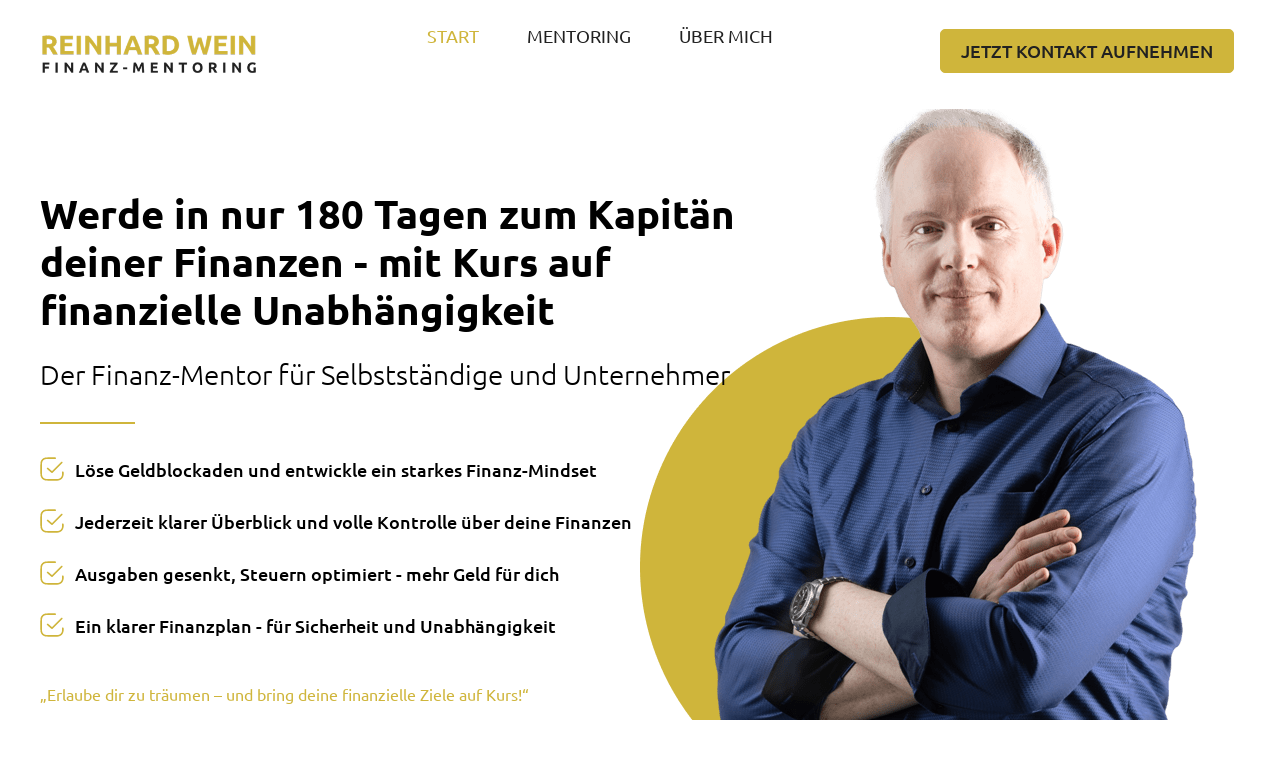

--- FILE ---
content_type: text/html; charset=UTF-8
request_url: https://reinhardwein.de/
body_size: 29728
content:
<!doctype html>
<html lang="de">
<head>
	<meta charset="UTF-8">
	<meta name="viewport" content="width=device-width, initial-scale=1">
	<link rel="profile" href="https://gmpg.org/xfn/11">
	<title>Reinhard Wein &#8211; Finanz-Mentoring</title>
<meta name='robots' content='max-image-preview:large' />
<link rel="alternate" type="application/rss+xml" title="Reinhard Wein &raquo; Feed" href="https://reinhardwein.de/feed/" />
<link rel="alternate" type="application/rss+xml" title="Reinhard Wein &raquo; Kommentar-Feed" href="https://reinhardwein.de/comments/feed/" />
<link rel="alternate" title="oEmbed (JSON)" type="application/json+oembed" href="https://reinhardwein.de/wp-json/oembed/1.0/embed?url=https%3A%2F%2Freinhardwein.de%2F" />
<link rel="alternate" title="oEmbed (XML)" type="text/xml+oembed" href="https://reinhardwein.de/wp-json/oembed/1.0/embed?url=https%3A%2F%2Freinhardwein.de%2F&#038;format=xml" />
<style id='wp-img-auto-sizes-contain-inline-css'>
img:is([sizes=auto i],[sizes^="auto," i]){contain-intrinsic-size:3000px 1500px}
/*# sourceURL=wp-img-auto-sizes-contain-inline-css */
</style>
<style id='wp-emoji-styles-inline-css'>

	img.wp-smiley, img.emoji {
		display: inline !important;
		border: none !important;
		box-shadow: none !important;
		height: 1em !important;
		width: 1em !important;
		margin: 0 0.07em !important;
		vertical-align: -0.1em !important;
		background: none !important;
		padding: 0 !important;
	}
/*# sourceURL=wp-emoji-styles-inline-css */
</style>
<link rel='stylesheet' id='wpa-css-css' href='https://reinhardwein.de/wp-content/plugins/honeypot/includes/css/wpa.css?ver=2.2.12' media='all' />
<link rel='stylesheet' id='hello-elementor-css' href='https://reinhardwein.de/wp-content/themes/hello-elementor/style.min.css?ver=3.4.3' media='all' />
<link rel='stylesheet' id='hello-elementor-theme-style-css' href='https://reinhardwein.de/wp-content/themes/hello-elementor/theme.min.css?ver=3.4.3' media='all' />
<link rel='stylesheet' id='hello-elementor-header-footer-css' href='https://reinhardwein.de/wp-content/themes/hello-elementor/header-footer.min.css?ver=3.4.3' media='all' />
<link rel='stylesheet' id='elementor-frontend-css' href='https://reinhardwein.de/wp-content/uploads/elementor/css/custom-frontend.min.css?ver=1749113481' media='all' />
<link rel='stylesheet' id='elementor-post-6-css' href='https://reinhardwein.de/wp-content/uploads/elementor/css/post-6.css?ver=1749113481' media='all' />
<link rel='stylesheet' id='widget-image-css' href='https://reinhardwein.de/wp-content/plugins/elementor/assets/css/widget-image.min.css?ver=3.29.2' media='all' />
<link rel='stylesheet' id='widget-nav-menu-css' href='https://reinhardwein.de/wp-content/uploads/elementor/css/custom-pro-widget-nav-menu.min.css?ver=1749113481' media='all' />
<link rel='stylesheet' id='e-animation-fadeInLeft-css' href='https://reinhardwein.de/wp-content/plugins/elementor/assets/lib/animations/styles/fadeInLeft.min.css?ver=3.29.2' media='all' />
<link rel='stylesheet' id='widget-off-canvas-css' href='https://reinhardwein.de/wp-content/plugins/elementor-pro/assets/css/widget-off-canvas.min.css?ver=3.29.2' media='all' />
<link rel='stylesheet' id='widget-social-icons-css' href='https://reinhardwein.de/wp-content/plugins/elementor/assets/css/widget-social-icons.min.css?ver=3.29.2' media='all' />
<link rel='stylesheet' id='e-apple-webkit-css' href='https://reinhardwein.de/wp-content/uploads/elementor/css/custom-apple-webkit.min.css?ver=1749113481' media='all' />
<link rel='stylesheet' id='widget-heading-css' href='https://reinhardwein.de/wp-content/plugins/elementor/assets/css/widget-heading.min.css?ver=3.29.2' media='all' />
<link rel='stylesheet' id='widget-icon-list-css' href='https://reinhardwein.de/wp-content/uploads/elementor/css/custom-widget-icon-list.min.css?ver=1749113481' media='all' />
<link rel='stylesheet' id='widget-divider-css' href='https://reinhardwein.de/wp-content/plugins/elementor/assets/css/widget-divider.min.css?ver=3.29.2' media='all' />
<link rel='stylesheet' id='swiper-css' href='https://reinhardwein.de/wp-content/plugins/elementor/assets/lib/swiper/v8/css/swiper.min.css?ver=8.4.5' media='all' />
<link rel='stylesheet' id='e-swiper-css' href='https://reinhardwein.de/wp-content/plugins/elementor/assets/css/conditionals/e-swiper.min.css?ver=3.29.2' media='all' />
<link rel='stylesheet' id='widget-image-carousel-css' href='https://reinhardwein.de/wp-content/plugins/elementor/assets/css/widget-image-carousel.min.css?ver=3.29.2' media='all' />
<link rel='stylesheet' id='widget-icon-box-css' href='https://reinhardwein.de/wp-content/uploads/elementor/css/custom-widget-icon-box.min.css?ver=1749113481' media='all' />
<link rel='stylesheet' id='widget-rating-css' href='https://reinhardwein.de/wp-content/plugins/elementor/assets/css/widget-rating.min.css?ver=3.29.2' media='all' />
<link rel='stylesheet' id='widget-nested-carousel-css' href='https://reinhardwein.de/wp-content/plugins/elementor-pro/assets/css/widget-nested-carousel.min.css?ver=3.29.2' media='all' />
<link rel='stylesheet' id='elementor-post-492-css' href='https://reinhardwein.de/wp-content/uploads/elementor/css/post-492.css?ver=1749113483' media='all' />
<link rel='stylesheet' id='elementor-post-504-css' href='https://reinhardwein.de/wp-content/uploads/elementor/css/post-504.css?ver=1749113484' media='all' />
<link rel='stylesheet' id='elementor-post-547-css' href='https://reinhardwein.de/wp-content/uploads/elementor/css/post-547.css?ver=1749113484' media='all' />
<link rel='stylesheet' id='elementor-gf-local-ubuntu-css' href='https://reinhardwein.de/wp-content/uploads/elementor/google-fonts/css/ubuntu.css?ver=1749113078' media='all' />
<script src="https://reinhardwein.de/wp-includes/js/jquery/jquery.min.js?ver=3.7.1" id="jquery-core-js"></script>
<script src="https://reinhardwein.de/wp-includes/js/jquery/jquery-migrate.min.js?ver=3.4.1" id="jquery-migrate-js"></script>
<link rel="https://api.w.org/" href="https://reinhardwein.de/wp-json/" /><link rel="alternate" title="JSON" type="application/json" href="https://reinhardwein.de/wp-json/wp/v2/pages/492" /><link rel="EditURI" type="application/rsd+xml" title="RSD" href="https://reinhardwein.de/xmlrpc.php?rsd" />
<meta name="generator" content="WordPress 6.9" />
<link rel="canonical" href="https://reinhardwein.de/" />
<link rel='shortlink' href='https://reinhardwein.de/' />
<meta name="generator" content="Elementor 3.29.2; features: e_font_icon_svg, additional_custom_breakpoints, e_local_google_fonts; settings: css_print_method-external, google_font-enabled, font_display-swap">
			<style>
				.e-con.e-parent:nth-of-type(n+4):not(.e-lazyloaded):not(.e-no-lazyload),
				.e-con.e-parent:nth-of-type(n+4):not(.e-lazyloaded):not(.e-no-lazyload) * {
					background-image: none !important;
				}
				@media screen and (max-height: 1024px) {
					.e-con.e-parent:nth-of-type(n+3):not(.e-lazyloaded):not(.e-no-lazyload),
					.e-con.e-parent:nth-of-type(n+3):not(.e-lazyloaded):not(.e-no-lazyload) * {
						background-image: none !important;
					}
				}
				@media screen and (max-height: 640px) {
					.e-con.e-parent:nth-of-type(n+2):not(.e-lazyloaded):not(.e-no-lazyload),
					.e-con.e-parent:nth-of-type(n+2):not(.e-lazyloaded):not(.e-no-lazyload) * {
						background-image: none !important;
					}
				}
			</style>
			<link rel="icon" href="https://reinhardwein.de/wp-content/uploads/2025/06/cropped-reinhardwein-favicon-32x32.png" sizes="32x32" />
<link rel="icon" href="https://reinhardwein.de/wp-content/uploads/2025/06/cropped-reinhardwein-favicon-192x192.png" sizes="192x192" />
<link rel="apple-touch-icon" href="https://reinhardwein.de/wp-content/uploads/2025/06/cropped-reinhardwein-favicon-180x180.png" />
<meta name="msapplication-TileImage" content="https://reinhardwein.de/wp-content/uploads/2025/06/cropped-reinhardwein-favicon-270x270.png" />
<style id='global-styles-inline-css'>
:root{--wp--preset--aspect-ratio--square: 1;--wp--preset--aspect-ratio--4-3: 4/3;--wp--preset--aspect-ratio--3-4: 3/4;--wp--preset--aspect-ratio--3-2: 3/2;--wp--preset--aspect-ratio--2-3: 2/3;--wp--preset--aspect-ratio--16-9: 16/9;--wp--preset--aspect-ratio--9-16: 9/16;--wp--preset--color--black: #000000;--wp--preset--color--cyan-bluish-gray: #abb8c3;--wp--preset--color--white: #ffffff;--wp--preset--color--pale-pink: #f78da7;--wp--preset--color--vivid-red: #cf2e2e;--wp--preset--color--luminous-vivid-orange: #ff6900;--wp--preset--color--luminous-vivid-amber: #fcb900;--wp--preset--color--light-green-cyan: #7bdcb5;--wp--preset--color--vivid-green-cyan: #00d084;--wp--preset--color--pale-cyan-blue: #8ed1fc;--wp--preset--color--vivid-cyan-blue: #0693e3;--wp--preset--color--vivid-purple: #9b51e0;--wp--preset--gradient--vivid-cyan-blue-to-vivid-purple: linear-gradient(135deg,rgb(6,147,227) 0%,rgb(155,81,224) 100%);--wp--preset--gradient--light-green-cyan-to-vivid-green-cyan: linear-gradient(135deg,rgb(122,220,180) 0%,rgb(0,208,130) 100%);--wp--preset--gradient--luminous-vivid-amber-to-luminous-vivid-orange: linear-gradient(135deg,rgb(252,185,0) 0%,rgb(255,105,0) 100%);--wp--preset--gradient--luminous-vivid-orange-to-vivid-red: linear-gradient(135deg,rgb(255,105,0) 0%,rgb(207,46,46) 100%);--wp--preset--gradient--very-light-gray-to-cyan-bluish-gray: linear-gradient(135deg,rgb(238,238,238) 0%,rgb(169,184,195) 100%);--wp--preset--gradient--cool-to-warm-spectrum: linear-gradient(135deg,rgb(74,234,220) 0%,rgb(151,120,209) 20%,rgb(207,42,186) 40%,rgb(238,44,130) 60%,rgb(251,105,98) 80%,rgb(254,248,76) 100%);--wp--preset--gradient--blush-light-purple: linear-gradient(135deg,rgb(255,206,236) 0%,rgb(152,150,240) 100%);--wp--preset--gradient--blush-bordeaux: linear-gradient(135deg,rgb(254,205,165) 0%,rgb(254,45,45) 50%,rgb(107,0,62) 100%);--wp--preset--gradient--luminous-dusk: linear-gradient(135deg,rgb(255,203,112) 0%,rgb(199,81,192) 50%,rgb(65,88,208) 100%);--wp--preset--gradient--pale-ocean: linear-gradient(135deg,rgb(255,245,203) 0%,rgb(182,227,212) 50%,rgb(51,167,181) 100%);--wp--preset--gradient--electric-grass: linear-gradient(135deg,rgb(202,248,128) 0%,rgb(113,206,126) 100%);--wp--preset--gradient--midnight: linear-gradient(135deg,rgb(2,3,129) 0%,rgb(40,116,252) 100%);--wp--preset--font-size--small: 13px;--wp--preset--font-size--medium: 20px;--wp--preset--font-size--large: 36px;--wp--preset--font-size--x-large: 42px;--wp--preset--spacing--20: 0.44rem;--wp--preset--spacing--30: 0.67rem;--wp--preset--spacing--40: 1rem;--wp--preset--spacing--50: 1.5rem;--wp--preset--spacing--60: 2.25rem;--wp--preset--spacing--70: 3.38rem;--wp--preset--spacing--80: 5.06rem;--wp--preset--shadow--natural: 6px 6px 9px rgba(0, 0, 0, 0.2);--wp--preset--shadow--deep: 12px 12px 50px rgba(0, 0, 0, 0.4);--wp--preset--shadow--sharp: 6px 6px 0px rgba(0, 0, 0, 0.2);--wp--preset--shadow--outlined: 6px 6px 0px -3px rgb(255, 255, 255), 6px 6px rgb(0, 0, 0);--wp--preset--shadow--crisp: 6px 6px 0px rgb(0, 0, 0);}:root { --wp--style--global--content-size: 800px;--wp--style--global--wide-size: 1200px; }:where(body) { margin: 0; }.wp-site-blocks > .alignleft { float: left; margin-right: 2em; }.wp-site-blocks > .alignright { float: right; margin-left: 2em; }.wp-site-blocks > .aligncenter { justify-content: center; margin-left: auto; margin-right: auto; }:where(.wp-site-blocks) > * { margin-block-start: 24px; margin-block-end: 0; }:where(.wp-site-blocks) > :first-child { margin-block-start: 0; }:where(.wp-site-blocks) > :last-child { margin-block-end: 0; }:root { --wp--style--block-gap: 24px; }:root :where(.is-layout-flow) > :first-child{margin-block-start: 0;}:root :where(.is-layout-flow) > :last-child{margin-block-end: 0;}:root :where(.is-layout-flow) > *{margin-block-start: 24px;margin-block-end: 0;}:root :where(.is-layout-constrained) > :first-child{margin-block-start: 0;}:root :where(.is-layout-constrained) > :last-child{margin-block-end: 0;}:root :where(.is-layout-constrained) > *{margin-block-start: 24px;margin-block-end: 0;}:root :where(.is-layout-flex){gap: 24px;}:root :where(.is-layout-grid){gap: 24px;}.is-layout-flow > .alignleft{float: left;margin-inline-start: 0;margin-inline-end: 2em;}.is-layout-flow > .alignright{float: right;margin-inline-start: 2em;margin-inline-end: 0;}.is-layout-flow > .aligncenter{margin-left: auto !important;margin-right: auto !important;}.is-layout-constrained > .alignleft{float: left;margin-inline-start: 0;margin-inline-end: 2em;}.is-layout-constrained > .alignright{float: right;margin-inline-start: 2em;margin-inline-end: 0;}.is-layout-constrained > .aligncenter{margin-left: auto !important;margin-right: auto !important;}.is-layout-constrained > :where(:not(.alignleft):not(.alignright):not(.alignfull)){max-width: var(--wp--style--global--content-size);margin-left: auto !important;margin-right: auto !important;}.is-layout-constrained > .alignwide{max-width: var(--wp--style--global--wide-size);}body .is-layout-flex{display: flex;}.is-layout-flex{flex-wrap: wrap;align-items: center;}.is-layout-flex > :is(*, div){margin: 0;}body .is-layout-grid{display: grid;}.is-layout-grid > :is(*, div){margin: 0;}body{padding-top: 0px;padding-right: 0px;padding-bottom: 0px;padding-left: 0px;}a:where(:not(.wp-element-button)){text-decoration: underline;}:root :where(.wp-element-button, .wp-block-button__link){background-color: #32373c;border-width: 0;color: #fff;font-family: inherit;font-size: inherit;font-style: inherit;font-weight: inherit;letter-spacing: inherit;line-height: inherit;padding-top: calc(0.667em + 2px);padding-right: calc(1.333em + 2px);padding-bottom: calc(0.667em + 2px);padding-left: calc(1.333em + 2px);text-decoration: none;text-transform: inherit;}.has-black-color{color: var(--wp--preset--color--black) !important;}.has-cyan-bluish-gray-color{color: var(--wp--preset--color--cyan-bluish-gray) !important;}.has-white-color{color: var(--wp--preset--color--white) !important;}.has-pale-pink-color{color: var(--wp--preset--color--pale-pink) !important;}.has-vivid-red-color{color: var(--wp--preset--color--vivid-red) !important;}.has-luminous-vivid-orange-color{color: var(--wp--preset--color--luminous-vivid-orange) !important;}.has-luminous-vivid-amber-color{color: var(--wp--preset--color--luminous-vivid-amber) !important;}.has-light-green-cyan-color{color: var(--wp--preset--color--light-green-cyan) !important;}.has-vivid-green-cyan-color{color: var(--wp--preset--color--vivid-green-cyan) !important;}.has-pale-cyan-blue-color{color: var(--wp--preset--color--pale-cyan-blue) !important;}.has-vivid-cyan-blue-color{color: var(--wp--preset--color--vivid-cyan-blue) !important;}.has-vivid-purple-color{color: var(--wp--preset--color--vivid-purple) !important;}.has-black-background-color{background-color: var(--wp--preset--color--black) !important;}.has-cyan-bluish-gray-background-color{background-color: var(--wp--preset--color--cyan-bluish-gray) !important;}.has-white-background-color{background-color: var(--wp--preset--color--white) !important;}.has-pale-pink-background-color{background-color: var(--wp--preset--color--pale-pink) !important;}.has-vivid-red-background-color{background-color: var(--wp--preset--color--vivid-red) !important;}.has-luminous-vivid-orange-background-color{background-color: var(--wp--preset--color--luminous-vivid-orange) !important;}.has-luminous-vivid-amber-background-color{background-color: var(--wp--preset--color--luminous-vivid-amber) !important;}.has-light-green-cyan-background-color{background-color: var(--wp--preset--color--light-green-cyan) !important;}.has-vivid-green-cyan-background-color{background-color: var(--wp--preset--color--vivid-green-cyan) !important;}.has-pale-cyan-blue-background-color{background-color: var(--wp--preset--color--pale-cyan-blue) !important;}.has-vivid-cyan-blue-background-color{background-color: var(--wp--preset--color--vivid-cyan-blue) !important;}.has-vivid-purple-background-color{background-color: var(--wp--preset--color--vivid-purple) !important;}.has-black-border-color{border-color: var(--wp--preset--color--black) !important;}.has-cyan-bluish-gray-border-color{border-color: var(--wp--preset--color--cyan-bluish-gray) !important;}.has-white-border-color{border-color: var(--wp--preset--color--white) !important;}.has-pale-pink-border-color{border-color: var(--wp--preset--color--pale-pink) !important;}.has-vivid-red-border-color{border-color: var(--wp--preset--color--vivid-red) !important;}.has-luminous-vivid-orange-border-color{border-color: var(--wp--preset--color--luminous-vivid-orange) !important;}.has-luminous-vivid-amber-border-color{border-color: var(--wp--preset--color--luminous-vivid-amber) !important;}.has-light-green-cyan-border-color{border-color: var(--wp--preset--color--light-green-cyan) !important;}.has-vivid-green-cyan-border-color{border-color: var(--wp--preset--color--vivid-green-cyan) !important;}.has-pale-cyan-blue-border-color{border-color: var(--wp--preset--color--pale-cyan-blue) !important;}.has-vivid-cyan-blue-border-color{border-color: var(--wp--preset--color--vivid-cyan-blue) !important;}.has-vivid-purple-border-color{border-color: var(--wp--preset--color--vivid-purple) !important;}.has-vivid-cyan-blue-to-vivid-purple-gradient-background{background: var(--wp--preset--gradient--vivid-cyan-blue-to-vivid-purple) !important;}.has-light-green-cyan-to-vivid-green-cyan-gradient-background{background: var(--wp--preset--gradient--light-green-cyan-to-vivid-green-cyan) !important;}.has-luminous-vivid-amber-to-luminous-vivid-orange-gradient-background{background: var(--wp--preset--gradient--luminous-vivid-amber-to-luminous-vivid-orange) !important;}.has-luminous-vivid-orange-to-vivid-red-gradient-background{background: var(--wp--preset--gradient--luminous-vivid-orange-to-vivid-red) !important;}.has-very-light-gray-to-cyan-bluish-gray-gradient-background{background: var(--wp--preset--gradient--very-light-gray-to-cyan-bluish-gray) !important;}.has-cool-to-warm-spectrum-gradient-background{background: var(--wp--preset--gradient--cool-to-warm-spectrum) !important;}.has-blush-light-purple-gradient-background{background: var(--wp--preset--gradient--blush-light-purple) !important;}.has-blush-bordeaux-gradient-background{background: var(--wp--preset--gradient--blush-bordeaux) !important;}.has-luminous-dusk-gradient-background{background: var(--wp--preset--gradient--luminous-dusk) !important;}.has-pale-ocean-gradient-background{background: var(--wp--preset--gradient--pale-ocean) !important;}.has-electric-grass-gradient-background{background: var(--wp--preset--gradient--electric-grass) !important;}.has-midnight-gradient-background{background: var(--wp--preset--gradient--midnight) !important;}.has-small-font-size{font-size: var(--wp--preset--font-size--small) !important;}.has-medium-font-size{font-size: var(--wp--preset--font-size--medium) !important;}.has-large-font-size{font-size: var(--wp--preset--font-size--large) !important;}.has-x-large-font-size{font-size: var(--wp--preset--font-size--x-large) !important;}
/*# sourceURL=global-styles-inline-css */
</style>
</head>
<body class="home wp-singular page-template page-template-elementor_header_footer page page-id-492 wp-custom-logo wp-embed-responsive wp-theme-hello-elementor hello-elementor-default elementor-default elementor-template-full-width elementor-kit-6 elementor-page elementor-page-492">


<a class="skip-link screen-reader-text" href="#content">Zum Inhalt wechseln</a>

		<div data-elementor-type="header" data-elementor-id="504" class="elementor elementor-504 elementor-location-header" data-elementor-post-type="elementor_library">
			<div class="elementor-element elementor-element-bc8a336 e-flex e-con-boxed e-con e-parent" data-id="bc8a336" data-element_type="container">
					<div class="e-con-inner">
		<div class="elementor-element elementor-element-1a1181b e-con-full e-flex e-con e-child" data-id="1a1181b" data-element_type="container">
		<div class="elementor-element elementor-element-428777c e-con-full e-flex e-con e-child" data-id="428777c" data-element_type="container">
				<div class="elementor-element elementor-element-5e03715 elementor-widget__width-inherit elementor-widget elementor-widget-theme-site-logo elementor-widget-image" data-id="5e03715" data-element_type="widget" data-widget_type="theme-site-logo.default">
				<div class="elementor-widget-container">
											<a href="https://reinhardwein.de">
			<img fetchpriority="high" width="786" height="171" src="https://reinhardwein.de/wp-content/uploads/2024/02/logo.png" class="attachment-full size-full wp-image-544" alt="" srcset="https://reinhardwein.de/wp-content/uploads/2024/02/logo.png 786w, https://reinhardwein.de/wp-content/uploads/2024/02/logo-300x65.png 300w, https://reinhardwein.de/wp-content/uploads/2024/02/logo-768x167.png 768w" sizes="(max-width: 786px) 100vw, 786px" />				</a>
											</div>
				</div>
				</div>
		<div class="elementor-element elementor-element-873bde5 e-con-full elementor-hidden-tablet elementor-hidden-mobile e-flex e-con e-child" data-id="873bde5" data-element_type="container">
				<div class="elementor-element elementor-element-b9e9df7 elementor-nav-menu__align-center elementor-nav-menu--dropdown-none elementor-widget__width-auto elementor-widget elementor-widget-nav-menu" data-id="b9e9df7" data-element_type="widget" data-settings="{&quot;layout&quot;:&quot;horizontal&quot;,&quot;submenu_icon&quot;:{&quot;value&quot;:&quot;&lt;svg class=\&quot;e-font-icon-svg e-fas-caret-down\&quot; viewBox=\&quot;0 0 320 512\&quot; xmlns=\&quot;http:\/\/www.w3.org\/2000\/svg\&quot;&gt;&lt;path d=\&quot;M31.3 192h257.3c17.8 0 26.7 21.5 14.1 34.1L174.1 354.8c-7.8 7.8-20.5 7.8-28.3 0L17.2 226.1C4.6 213.5 13.5 192 31.3 192z\&quot;&gt;&lt;\/path&gt;&lt;\/svg&gt;&quot;,&quot;library&quot;:&quot;fa-solid&quot;}}" data-widget_type="nav-menu.default">
				<div class="elementor-widget-container">
								<nav aria-label="Menü" class="elementor-nav-menu--main elementor-nav-menu__container elementor-nav-menu--layout-horizontal e--pointer-none">
				<ul id="menu-1-b9e9df7" class="elementor-nav-menu"><li class="menu-item menu-item-type-post_type menu-item-object-page menu-item-home current-menu-item page_item page-item-492 current_page_item menu-item-500"><a href="https://reinhardwein.de/" aria-current="page" class="elementor-item elementor-item-active">Start</a></li>
<li class="menu-item menu-item-type-post_type menu-item-object-page menu-item-502"><a href="https://reinhardwein.de/mentoring/" class="elementor-item">MENTORING</a></li>
<li class="menu-item menu-item-type-post_type menu-item-object-page menu-item-503"><a href="https://reinhardwein.de/ueber-mich/" class="elementor-item">Über mich</a></li>
</ul>			</nav>
						<nav class="elementor-nav-menu--dropdown elementor-nav-menu__container" aria-hidden="true">
				<ul id="menu-2-b9e9df7" class="elementor-nav-menu"><li class="menu-item menu-item-type-post_type menu-item-object-page menu-item-home current-menu-item page_item page-item-492 current_page_item menu-item-500"><a href="https://reinhardwein.de/" aria-current="page" class="elementor-item elementor-item-active" tabindex="-1">Start</a></li>
<li class="menu-item menu-item-type-post_type menu-item-object-page menu-item-502"><a href="https://reinhardwein.de/mentoring/" class="elementor-item" tabindex="-1">MENTORING</a></li>
<li class="menu-item menu-item-type-post_type menu-item-object-page menu-item-503"><a href="https://reinhardwein.de/ueber-mich/" class="elementor-item" tabindex="-1">Über mich</a></li>
</ul>			</nav>
						</div>
				</div>
				</div>
		<div class="elementor-element elementor-element-c97208c e-con-full elementor-hidden-tablet elementor-hidden-mobile e-flex e-con e-child" data-id="c97208c" data-element_type="container">
				<div class="elementor-element elementor-element-f9b4b88 elementor-widget elementor-widget-button" data-id="f9b4b88" data-element_type="widget" data-widget_type="button.default">
				<div class="elementor-widget-container">
									<div class="elementor-button-wrapper">
					<a class="elementor-button elementor-button-link elementor-size-sm" href="https://reinhardwein.de/kontakt/">
						<span class="elementor-button-content-wrapper">
									<span class="elementor-button-text">Jetzt Kontakt aufnehmen</span>
					</span>
					</a>
				</div>
								</div>
				</div>
				</div>
		<div class="elementor-element elementor-element-aac4203 e-con-full elementor-hidden-widescreen elementor-hidden-desktop elementor-hidden-laptop elementor-hidden-tablet_extra e-flex e-con e-child" data-id="aac4203" data-element_type="container">
				<div class="elementor-element elementor-element-f5ff3f9 elementor-widget elementor-widget-off-canvas" data-id="f5ff3f9" data-element_type="widget" data-settings="{&quot;entrance_animation_tablet&quot;:&quot;fadeInLeft&quot;,&quot;exit_animation_tablet&quot;:&quot;fadeInLeft&quot;}" data-widget_type="off-canvas.default">
				<div class="elementor-widget-container">
							<div id="off-canvas-f5ff3f9" class="e-off-canvas" role="dialog" aria-hidden="true" aria-label="Off-Canvas" aria-modal="true" inert="" data-delay-child-handlers="true">
			<div class="e-off-canvas__overlay"></div>
			<div class="e-off-canvas__main">
				<div class="e-off-canvas__content">
					<div class="elementor-element elementor-element-b935f86 e-con-full e-flex e-con e-child" data-id="b935f86" data-element_type="container">
		<div class="elementor-element elementor-element-103acc0 e-con-full e-flex e-con e-child" data-id="103acc0" data-element_type="container">
				<div class="elementor-element elementor-element-e228438 elementor-widget-tablet__width-auto elementor-absolute elementor-widget elementor-widget-image" data-id="e228438" data-element_type="widget" data-settings="{&quot;_position&quot;:&quot;absolute&quot;}" data-widget_type="image.default">
				<div class="elementor-widget-container">
																<a href="#elementor-action%3Aaction%3Doff_canvas%3Aclose%26settings%3DeyJpZCI6ImY1ZmYzZjkiLCJkaXNwbGF5TW9kZSI6ImNsb3NlIn0%3D">
							<img width="31" height="31" src="https://reinhardwein.de/wp-content/uploads/2025/05/close-icon.png" class="attachment-full size-full wp-image-533" alt="" />								</a>
															</div>
				</div>
				<div class="elementor-element elementor-element-b019f9b elementor-widget__width-inherit elementor-widget elementor-widget-theme-site-logo elementor-widget-image" data-id="b019f9b" data-element_type="widget" data-widget_type="theme-site-logo.default">
				<div class="elementor-widget-container">
											<a href="https://reinhardwein.de">
			<img fetchpriority="high" width="786" height="171" src="https://reinhardwein.de/wp-content/uploads/2024/02/logo.png" class="attachment-full size-full wp-image-544" alt="" srcset="https://reinhardwein.de/wp-content/uploads/2024/02/logo.png 786w, https://reinhardwein.de/wp-content/uploads/2024/02/logo-300x65.png 300w, https://reinhardwein.de/wp-content/uploads/2024/02/logo-768x167.png 768w" sizes="(max-width: 786px) 100vw, 786px" />				</a>
											</div>
				</div>
				</div>
		<div class="elementor-element elementor-element-e6a7ffb e-con-full e-flex e-con e-child" data-id="e6a7ffb" data-element_type="container">
				<div class="elementor-element elementor-element-5fd0b15 elementor-nav-menu__align-start elementor-nav-menu--dropdown-none elementor-widget__width-auto elementor-widget elementor-widget-nav-menu" data-id="5fd0b15" data-element_type="widget" data-settings="{&quot;layout&quot;:&quot;vertical&quot;,&quot;submenu_icon&quot;:{&quot;value&quot;:&quot;&lt;svg class=\&quot;e-font-icon-svg e-fas-caret-down\&quot; viewBox=\&quot;0 0 320 512\&quot; xmlns=\&quot;http:\/\/www.w3.org\/2000\/svg\&quot;&gt;&lt;path d=\&quot;M31.3 192h257.3c17.8 0 26.7 21.5 14.1 34.1L174.1 354.8c-7.8 7.8-20.5 7.8-28.3 0L17.2 226.1C4.6 213.5 13.5 192 31.3 192z\&quot;&gt;&lt;\/path&gt;&lt;\/svg&gt;&quot;,&quot;library&quot;:&quot;fa-solid&quot;}}" data-widget_type="nav-menu.default">
				<div class="elementor-widget-container">
								<nav aria-label="Menü" class="elementor-nav-menu--main elementor-nav-menu__container elementor-nav-menu--layout-vertical e--pointer-none">
				<ul id="menu-1-5fd0b15" class="elementor-nav-menu sm-vertical"><li class="menu-item menu-item-type-post_type menu-item-object-page menu-item-home current-menu-item page_item page-item-492 current_page_item menu-item-500"><a href="https://reinhardwein.de/" aria-current="page" class="elementor-item elementor-item-active">Start</a></li>
<li class="menu-item menu-item-type-post_type menu-item-object-page menu-item-502"><a href="https://reinhardwein.de/mentoring/" class="elementor-item">MENTORING</a></li>
<li class="menu-item menu-item-type-post_type menu-item-object-page menu-item-503"><a href="https://reinhardwein.de/ueber-mich/" class="elementor-item">Über mich</a></li>
</ul>			</nav>
						<nav class="elementor-nav-menu--dropdown elementor-nav-menu__container" aria-hidden="true">
				<ul id="menu-2-5fd0b15" class="elementor-nav-menu sm-vertical"><li class="menu-item menu-item-type-post_type menu-item-object-page menu-item-home current-menu-item page_item page-item-492 current_page_item menu-item-500"><a href="https://reinhardwein.de/" aria-current="page" class="elementor-item elementor-item-active" tabindex="-1">Start</a></li>
<li class="menu-item menu-item-type-post_type menu-item-object-page menu-item-502"><a href="https://reinhardwein.de/mentoring/" class="elementor-item" tabindex="-1">MENTORING</a></li>
<li class="menu-item menu-item-type-post_type menu-item-object-page menu-item-503"><a href="https://reinhardwein.de/ueber-mich/" class="elementor-item" tabindex="-1">Über mich</a></li>
</ul>			</nav>
						</div>
				</div>
				</div>
		<div class="elementor-element elementor-element-0749514 e-con-full e-flex e-con e-child" data-id="0749514" data-element_type="container">
				<div class="elementor-element elementor-element-1c950a4 elementor-tablet-align-justify elementor-widget-tablet__width-inherit elementor-widget elementor-widget-button" data-id="1c950a4" data-element_type="widget" data-widget_type="button.default">
				<div class="elementor-widget-container">
									<div class="elementor-button-wrapper">
					<a class="elementor-button elementor-button-link elementor-size-sm" href="#">
						<span class="elementor-button-content-wrapper">
									<span class="elementor-button-text">Jetzt Kontakt aufnehmen</span>
					</span>
					</a>
				</div>
								</div>
				</div>
				</div>
				</div>
						</div>
			</div>
		</div>
						</div>
				</div>
				<div class="elementor-element elementor-element-9a0869a elementor-view-default elementor-widget elementor-widget-icon" data-id="9a0869a" data-element_type="widget" data-widget_type="icon.default">
				<div class="elementor-widget-container">
							<div class="elementor-icon-wrapper">
			<a class="elementor-icon" href="#elementor-action%3Aaction%3Doff_canvas%3Aopen%26settings%3DeyJpZCI6ImY1ZmYzZjkiLCJkaXNwbGF5TW9kZSI6Im9wZW4ifQ%3D%3D">
			<svg aria-hidden="true" class="e-font-icon-svg e-fas-bars" viewBox="0 0 448 512" xmlns="http://www.w3.org/2000/svg"><path d="M16 132h416c8.837 0 16-7.163 16-16V76c0-8.837-7.163-16-16-16H16C7.163 60 0 67.163 0 76v40c0 8.837 7.163 16 16 16zm0 160h416c8.837 0 16-7.163 16-16v-40c0-8.837-7.163-16-16-16H16c-8.837 0-16 7.163-16 16v40c0 8.837 7.163 16 16 16zm0 160h416c8.837 0 16-7.163 16-16v-40c0-8.837-7.163-16-16-16H16c-8.837 0-16 7.163-16 16v40c0 8.837 7.163 16 16 16z"></path></svg>			</a>
		</div>
						</div>
				</div>
				</div>
				</div>
					</div>
				</div>
				</div>
				<div data-elementor-type="wp-page" data-elementor-id="492" class="elementor elementor-492" data-elementor-post-type="page">
				<div class="elementor-element elementor-element-9b553d7 e-flex e-con-boxed e-con e-parent" data-id="9b553d7" data-element_type="container">
					<div class="e-con-inner">
		<div class="elementor-element elementor-element-4944f4c e-con-full e-flex e-con e-child" data-id="4944f4c" data-element_type="container" data-settings="{&quot;background_background&quot;:&quot;classic&quot;}">
		<div class="elementor-element elementor-element-e64c692 e-con-full e-flex e-con e-child" data-id="e64c692" data-element_type="container">
				<div class="elementor-element elementor-element-e41355e elementor-widget elementor-widget-heading" data-id="e41355e" data-element_type="widget" data-widget_type="heading.default">
				<div class="elementor-widget-container">
					<h1 class="elementor-heading-title elementor-size-default">Werde in nur 180 Tagen zum Kapitän deiner Finanzen - mit Kurs auf finanzielle Unabhängigkeit</h1>				</div>
				</div>
				<div class="elementor-element elementor-element-0f769c2 elementor-widget elementor-widget-heading" data-id="0f769c2" data-element_type="widget" data-widget_type="heading.default">
				<div class="elementor-widget-container">
					<h3 class="elementor-heading-title elementor-size-default">Der Finanz-Mentor für Selbstständige und Unternehmer</h3>				</div>
				</div>
				<div class="elementor-element elementor-element-03b4734 elementor-widget-divider--view-line elementor-widget elementor-widget-divider" data-id="03b4734" data-element_type="widget" data-widget_type="divider.default">
				<div class="elementor-widget-container">
							<div class="elementor-divider">
			<span class="elementor-divider-separator">
						</span>
		</div>
						</div>
				</div>
				<div class="elementor-element elementor-element-46ee219 elementor-icon-list--layout-traditional elementor-list-item-link-full_width elementor-widget elementor-widget-icon-list" data-id="46ee219" data-element_type="widget" data-widget_type="icon-list.default">
				<div class="elementor-widget-container">
							<ul class="elementor-icon-list-items">
							<li class="elementor-icon-list-item">
											<span class="elementor-icon-list-icon">
							<svg xmlns="http://www.w3.org/2000/svg" width="24" height="24" viewBox="0 0 24 24" fill="none"><path fill-rule="evenodd" clip-rule="evenodd" d="M9.83329 0.354187H9.79646C8.31121 0.354187 7.14554 0.354187 6.20954 0.43002C5.25621 0.509104 4.46863 0.669437 3.75579 1.03344C2.58361 1.63066 1.6306 2.58367 1.03338 3.75585C0.669376 4.46869 0.509043 5.25627 0.431043 6.2096C0.354126 7.1456 0.354126 8.31127 0.354126 9.79652V14.2035C0.354126 15.6888 0.354126 16.8544 0.429959 17.7904C0.509043 18.7438 0.669376 19.5314 1.03338 20.2442C1.6306 21.4164 2.58361 22.3694 3.75579 22.9666C4.46863 23.3306 5.25621 23.4909 6.20954 23.5689C7.14554 23.6459 8.31121 23.6459 9.79646 23.6459H16.42C17.344 23.6459 17.9063 23.6459 18.3916 23.57C19.691 23.3643 20.8919 22.7524 21.8221 21.8222C22.7524 20.8919 23.3642 19.6911 23.57 18.3917C23.6458 17.9064 23.6458 17.3441 23.6458 16.42V15.25C23.6458 15.0345 23.5602 14.8279 23.4078 14.6755C23.2554 14.5231 23.0488 14.4375 22.8333 14.4375C22.6178 14.4375 22.4111 14.5231 22.2588 14.6755C22.1064 14.8279 22.0208 15.0345 22.0208 15.25V16.3334C22.0208 17.3712 22.0186 17.7959 21.9645 18.1371C21.8124 19.0975 21.3602 19.9851 20.6726 20.6727C19.985 21.3602 19.0974 21.8124 18.137 21.9645C17.7947 22.0187 17.3711 22.0209 16.3333 22.0209H9.83329C8.30254 22.0209 7.20404 22.0209 6.34171 21.9494C5.48913 21.88 4.93879 21.7457 4.49354 21.5193C3.62699 21.0781 2.92238 20.3738 2.48071 19.5075C2.25321 19.0612 2.11996 18.5109 2.05063 17.6583C1.98021 16.7959 1.97913 15.6974 1.97913 14.1667V9.83335C1.97913 8.3026 1.97913 7.2041 2.05063 6.34177C2.11996 5.48919 2.25429 4.93885 2.48071 4.4936C2.92219 3.62689 3.62683 2.92225 4.49354 2.48077C4.93879 2.25327 5.48913 2.12002 6.34171 2.05069C7.20404 1.98027 8.30254 1.97919 9.83329 1.97919H15.25C15.4654 1.97919 15.6721 1.89358 15.8245 1.74121C15.9769 1.58884 16.0625 1.38218 16.0625 1.16669C16.0625 0.951199 15.9769 0.744536 15.8245 0.592163C15.6721 0.439789 15.4654 0.354187 15.25 0.354187H9.83329ZM22.3241 6.07419C22.4676 5.92016 22.5458 5.71645 22.5421 5.50595C22.5384 5.29546 22.4531 5.09463 22.3042 4.94576C22.1554 4.7969 21.9545 4.71163 21.744 4.70791C21.5335 4.7042 21.3298 4.78233 21.1758 4.92585L11.9631 14.1385L8.20179 10.8474C8.12207 10.7738 8.02843 10.717 7.9264 10.6803C7.82438 10.6435 7.71602 10.6275 7.60773 10.6333C7.49943 10.6391 7.39339 10.6665 7.29585 10.7139C7.19831 10.7613 7.11125 10.8277 7.03979 10.9093C6.96834 10.9909 6.91394 11.086 6.8798 11.1889C6.84566 11.2918 6.83248 11.4006 6.84102 11.5087C6.84956 11.6168 6.87966 11.7221 6.92954 11.8184C6.97942 11.9147 7.04808 12 7.13146 12.0694L11.4648 15.861C11.6199 15.9967 11.8208 16.0684 12.0267 16.0616C12.2327 16.0547 12.4284 15.9699 12.5741 15.8242L22.3241 6.07419Z" fill="#CFB53B"></path></svg>						</span>
										<span class="elementor-icon-list-text">Löse Geldblockaden und entwickle ein starkes Finanz-Mindset</span>
									</li>
								<li class="elementor-icon-list-item">
											<span class="elementor-icon-list-icon">
							<svg xmlns="http://www.w3.org/2000/svg" width="24" height="24" viewBox="0 0 24 24" fill="none"><path fill-rule="evenodd" clip-rule="evenodd" d="M9.83329 0.354187H9.79646C8.31121 0.354187 7.14554 0.354187 6.20954 0.43002C5.25621 0.509104 4.46863 0.669437 3.75579 1.03344C2.58361 1.63066 1.6306 2.58367 1.03338 3.75585C0.669376 4.46869 0.509043 5.25627 0.431043 6.2096C0.354126 7.1456 0.354126 8.31127 0.354126 9.79652V14.2035C0.354126 15.6888 0.354126 16.8544 0.429959 17.7904C0.509043 18.7438 0.669376 19.5314 1.03338 20.2442C1.6306 21.4164 2.58361 22.3694 3.75579 22.9666C4.46863 23.3306 5.25621 23.4909 6.20954 23.5689C7.14554 23.6459 8.31121 23.6459 9.79646 23.6459H16.42C17.344 23.6459 17.9063 23.6459 18.3916 23.57C19.691 23.3643 20.8919 22.7524 21.8221 21.8222C22.7524 20.8919 23.3642 19.6911 23.57 18.3917C23.6458 17.9064 23.6458 17.3441 23.6458 16.42V15.25C23.6458 15.0345 23.5602 14.8279 23.4078 14.6755C23.2554 14.5231 23.0488 14.4375 22.8333 14.4375C22.6178 14.4375 22.4111 14.5231 22.2588 14.6755C22.1064 14.8279 22.0208 15.0345 22.0208 15.25V16.3334C22.0208 17.3712 22.0186 17.7959 21.9645 18.1371C21.8124 19.0975 21.3602 19.9851 20.6726 20.6727C19.985 21.3602 19.0974 21.8124 18.137 21.9645C17.7947 22.0187 17.3711 22.0209 16.3333 22.0209H9.83329C8.30254 22.0209 7.20404 22.0209 6.34171 21.9494C5.48913 21.88 4.93879 21.7457 4.49354 21.5193C3.62699 21.0781 2.92238 20.3738 2.48071 19.5075C2.25321 19.0612 2.11996 18.5109 2.05063 17.6583C1.98021 16.7959 1.97913 15.6974 1.97913 14.1667V9.83335C1.97913 8.3026 1.97913 7.2041 2.05063 6.34177C2.11996 5.48919 2.25429 4.93885 2.48071 4.4936C2.92219 3.62689 3.62683 2.92225 4.49354 2.48077C4.93879 2.25327 5.48913 2.12002 6.34171 2.05069C7.20404 1.98027 8.30254 1.97919 9.83329 1.97919H15.25C15.4654 1.97919 15.6721 1.89358 15.8245 1.74121C15.9769 1.58884 16.0625 1.38218 16.0625 1.16669C16.0625 0.951199 15.9769 0.744536 15.8245 0.592163C15.6721 0.439789 15.4654 0.354187 15.25 0.354187H9.83329ZM22.3241 6.07419C22.4676 5.92016 22.5458 5.71645 22.5421 5.50595C22.5384 5.29546 22.4531 5.09463 22.3042 4.94576C22.1554 4.7969 21.9545 4.71163 21.744 4.70791C21.5335 4.7042 21.3298 4.78233 21.1758 4.92585L11.9631 14.1385L8.20179 10.8474C8.12207 10.7738 8.02843 10.717 7.9264 10.6803C7.82438 10.6435 7.71602 10.6275 7.60773 10.6333C7.49943 10.6391 7.39339 10.6665 7.29585 10.7139C7.19831 10.7613 7.11125 10.8277 7.03979 10.9093C6.96834 10.9909 6.91394 11.086 6.8798 11.1889C6.84566 11.2918 6.83248 11.4006 6.84102 11.5087C6.84956 11.6168 6.87966 11.7221 6.92954 11.8184C6.97942 11.9147 7.04808 12 7.13146 12.0694L11.4648 15.861C11.6199 15.9967 11.8208 16.0684 12.0267 16.0616C12.2327 16.0547 12.4284 15.9699 12.5741 15.8242L22.3241 6.07419Z" fill="#CFB53B"></path></svg>						</span>
										<span class="elementor-icon-list-text">Jederzeit klarer Überblick und volle Kontrolle über deine Finanzen</span>
									</li>
								<li class="elementor-icon-list-item">
											<span class="elementor-icon-list-icon">
							<svg xmlns="http://www.w3.org/2000/svg" width="24" height="24" viewBox="0 0 24 24" fill="none"><path fill-rule="evenodd" clip-rule="evenodd" d="M9.83329 0.354187H9.79646C8.31121 0.354187 7.14554 0.354187 6.20954 0.43002C5.25621 0.509104 4.46863 0.669437 3.75579 1.03344C2.58361 1.63066 1.6306 2.58367 1.03338 3.75585C0.669376 4.46869 0.509043 5.25627 0.431043 6.2096C0.354126 7.1456 0.354126 8.31127 0.354126 9.79652V14.2035C0.354126 15.6888 0.354126 16.8544 0.429959 17.7904C0.509043 18.7438 0.669376 19.5314 1.03338 20.2442C1.6306 21.4164 2.58361 22.3694 3.75579 22.9666C4.46863 23.3306 5.25621 23.4909 6.20954 23.5689C7.14554 23.6459 8.31121 23.6459 9.79646 23.6459H16.42C17.344 23.6459 17.9063 23.6459 18.3916 23.57C19.691 23.3643 20.8919 22.7524 21.8221 21.8222C22.7524 20.8919 23.3642 19.6911 23.57 18.3917C23.6458 17.9064 23.6458 17.3441 23.6458 16.42V15.25C23.6458 15.0345 23.5602 14.8279 23.4078 14.6755C23.2554 14.5231 23.0488 14.4375 22.8333 14.4375C22.6178 14.4375 22.4111 14.5231 22.2588 14.6755C22.1064 14.8279 22.0208 15.0345 22.0208 15.25V16.3334C22.0208 17.3712 22.0186 17.7959 21.9645 18.1371C21.8124 19.0975 21.3602 19.9851 20.6726 20.6727C19.985 21.3602 19.0974 21.8124 18.137 21.9645C17.7947 22.0187 17.3711 22.0209 16.3333 22.0209H9.83329C8.30254 22.0209 7.20404 22.0209 6.34171 21.9494C5.48913 21.88 4.93879 21.7457 4.49354 21.5193C3.62699 21.0781 2.92238 20.3738 2.48071 19.5075C2.25321 19.0612 2.11996 18.5109 2.05063 17.6583C1.98021 16.7959 1.97913 15.6974 1.97913 14.1667V9.83335C1.97913 8.3026 1.97913 7.2041 2.05063 6.34177C2.11996 5.48919 2.25429 4.93885 2.48071 4.4936C2.92219 3.62689 3.62683 2.92225 4.49354 2.48077C4.93879 2.25327 5.48913 2.12002 6.34171 2.05069C7.20404 1.98027 8.30254 1.97919 9.83329 1.97919H15.25C15.4654 1.97919 15.6721 1.89358 15.8245 1.74121C15.9769 1.58884 16.0625 1.38218 16.0625 1.16669C16.0625 0.951199 15.9769 0.744536 15.8245 0.592163C15.6721 0.439789 15.4654 0.354187 15.25 0.354187H9.83329ZM22.3241 6.07419C22.4676 5.92016 22.5458 5.71645 22.5421 5.50595C22.5384 5.29546 22.4531 5.09463 22.3042 4.94576C22.1554 4.7969 21.9545 4.71163 21.744 4.70791C21.5335 4.7042 21.3298 4.78233 21.1758 4.92585L11.9631 14.1385L8.20179 10.8474C8.12207 10.7738 8.02843 10.717 7.9264 10.6803C7.82438 10.6435 7.71602 10.6275 7.60773 10.6333C7.49943 10.6391 7.39339 10.6665 7.29585 10.7139C7.19831 10.7613 7.11125 10.8277 7.03979 10.9093C6.96834 10.9909 6.91394 11.086 6.8798 11.1889C6.84566 11.2918 6.83248 11.4006 6.84102 11.5087C6.84956 11.6168 6.87966 11.7221 6.92954 11.8184C6.97942 11.9147 7.04808 12 7.13146 12.0694L11.4648 15.861C11.6199 15.9967 11.8208 16.0684 12.0267 16.0616C12.2327 16.0547 12.4284 15.9699 12.5741 15.8242L22.3241 6.07419Z" fill="#CFB53B"></path></svg>						</span>
										<span class="elementor-icon-list-text">Ausgaben gesenkt, Steuern optimiert - mehr Geld für dich</span>
									</li>
								<li class="elementor-icon-list-item">
											<span class="elementor-icon-list-icon">
							<svg xmlns="http://www.w3.org/2000/svg" width="24" height="24" viewBox="0 0 24 24" fill="none"><path fill-rule="evenodd" clip-rule="evenodd" d="M9.83329 0.354187H9.79646C8.31121 0.354187 7.14554 0.354187 6.20954 0.43002C5.25621 0.509104 4.46863 0.669437 3.75579 1.03344C2.58361 1.63066 1.6306 2.58367 1.03338 3.75585C0.669376 4.46869 0.509043 5.25627 0.431043 6.2096C0.354126 7.1456 0.354126 8.31127 0.354126 9.79652V14.2035C0.354126 15.6888 0.354126 16.8544 0.429959 17.7904C0.509043 18.7438 0.669376 19.5314 1.03338 20.2442C1.6306 21.4164 2.58361 22.3694 3.75579 22.9666C4.46863 23.3306 5.25621 23.4909 6.20954 23.5689C7.14554 23.6459 8.31121 23.6459 9.79646 23.6459H16.42C17.344 23.6459 17.9063 23.6459 18.3916 23.57C19.691 23.3643 20.8919 22.7524 21.8221 21.8222C22.7524 20.8919 23.3642 19.6911 23.57 18.3917C23.6458 17.9064 23.6458 17.3441 23.6458 16.42V15.25C23.6458 15.0345 23.5602 14.8279 23.4078 14.6755C23.2554 14.5231 23.0488 14.4375 22.8333 14.4375C22.6178 14.4375 22.4111 14.5231 22.2588 14.6755C22.1064 14.8279 22.0208 15.0345 22.0208 15.25V16.3334C22.0208 17.3712 22.0186 17.7959 21.9645 18.1371C21.8124 19.0975 21.3602 19.9851 20.6726 20.6727C19.985 21.3602 19.0974 21.8124 18.137 21.9645C17.7947 22.0187 17.3711 22.0209 16.3333 22.0209H9.83329C8.30254 22.0209 7.20404 22.0209 6.34171 21.9494C5.48913 21.88 4.93879 21.7457 4.49354 21.5193C3.62699 21.0781 2.92238 20.3738 2.48071 19.5075C2.25321 19.0612 2.11996 18.5109 2.05063 17.6583C1.98021 16.7959 1.97913 15.6974 1.97913 14.1667V9.83335C1.97913 8.3026 1.97913 7.2041 2.05063 6.34177C2.11996 5.48919 2.25429 4.93885 2.48071 4.4936C2.92219 3.62689 3.62683 2.92225 4.49354 2.48077C4.93879 2.25327 5.48913 2.12002 6.34171 2.05069C7.20404 1.98027 8.30254 1.97919 9.83329 1.97919H15.25C15.4654 1.97919 15.6721 1.89358 15.8245 1.74121C15.9769 1.58884 16.0625 1.38218 16.0625 1.16669C16.0625 0.951199 15.9769 0.744536 15.8245 0.592163C15.6721 0.439789 15.4654 0.354187 15.25 0.354187H9.83329ZM22.3241 6.07419C22.4676 5.92016 22.5458 5.71645 22.5421 5.50595C22.5384 5.29546 22.4531 5.09463 22.3042 4.94576C22.1554 4.7969 21.9545 4.71163 21.744 4.70791C21.5335 4.7042 21.3298 4.78233 21.1758 4.92585L11.9631 14.1385L8.20179 10.8474C8.12207 10.7738 8.02843 10.717 7.9264 10.6803C7.82438 10.6435 7.71602 10.6275 7.60773 10.6333C7.49943 10.6391 7.39339 10.6665 7.29585 10.7139C7.19831 10.7613 7.11125 10.8277 7.03979 10.9093C6.96834 10.9909 6.91394 11.086 6.8798 11.1889C6.84566 11.2918 6.83248 11.4006 6.84102 11.5087C6.84956 11.6168 6.87966 11.7221 6.92954 11.8184C6.97942 11.9147 7.04808 12 7.13146 12.0694L11.4648 15.861C11.6199 15.9967 11.8208 16.0684 12.0267 16.0616C12.2327 16.0547 12.4284 15.9699 12.5741 15.8242L22.3241 6.07419Z" fill="#CFB53B"></path></svg>						</span>
										<span class="elementor-icon-list-text">Ein klarer Finanzplan - für Sicherheit und Unabhängigkeit</span>
									</li>
						</ul>
						</div>
				</div>
				<div class="elementor-element elementor-element-579985c elementor-widget elementor-widget-text-editor" data-id="579985c" data-element_type="widget" data-widget_type="text-editor.default">
				<div class="elementor-widget-container">
									<p>„Erlaube dir zu träumen &#8211; und bring deine finanzielle Ziele auf Kurs!&#8220;</p>								</div>
				</div>
				<div class="elementor-element elementor-element-a400788 elementor-widget elementor-widget-button" data-id="a400788" data-element_type="widget" data-widget_type="button.default">
				<div class="elementor-widget-container">
									<div class="elementor-button-wrapper">
					<a class="elementor-button elementor-button-link elementor-size-sm" href="https://reinhardwein.de/kontakt/">
						<span class="elementor-button-content-wrapper">
									<span class="elementor-button-text">Übernimm das Steuer - sicherere dir dein Erstgespräch</span>
					</span>
					</a>
				</div>
								</div>
				</div>
				<div class="elementor-element elementor-element-8521533 elementor-hidden-widescreen elementor-hidden-desktop elementor-hidden-laptop elementor-hidden-tablet_extra elementor-widget elementor-widget-image" data-id="8521533" data-element_type="widget" data-widget_type="image.default">
				<div class="elementor-widget-container">
															<img decoding="async" width="600" height="765" src="https://reinhardwein.de/wp-content/uploads/2025/05/Group-15.png" class="attachment-large size-large wp-image-587" alt="" srcset="https://reinhardwein.de/wp-content/uploads/2025/05/Group-15.png 600w, https://reinhardwein.de/wp-content/uploads/2025/05/Group-15-235x300.png 235w" sizes="(max-width: 600px) 100vw, 600px" />															</div>
				</div>
				</div>
				</div>
					</div>
				</div>
		<div class="elementor-element elementor-element-38c59a8 e-flex e-con-boxed e-con e-parent" data-id="38c59a8" data-element_type="container" data-settings="{&quot;background_background&quot;:&quot;classic&quot;}">
					<div class="e-con-inner">
		<div class="elementor-element elementor-element-da5ba32 e-con-full e-flex e-con e-child" data-id="da5ba32" data-element_type="container">
		<div class="elementor-element elementor-element-3e464a0 e-con-full e-flex e-con e-child" data-id="3e464a0" data-element_type="container">
				<div class="elementor-element elementor-element-cf039ab elementor-widget elementor-widget-image" data-id="cf039ab" data-element_type="widget" data-widget_type="image.default">
				<div class="elementor-widget-container">
															<img loading="lazy" decoding="async" width="717" height="502" src="https://reinhardwein.de/wp-content/uploads/2025/05/Reinhard_Wein_023-e1746548658428.png" class="attachment-full size-full wp-image-608" alt="" srcset="https://reinhardwein.de/wp-content/uploads/2025/05/Reinhard_Wein_023-e1746548658428.png 717w, https://reinhardwein.de/wp-content/uploads/2025/05/Reinhard_Wein_023-e1746548658428-300x210.png 300w" sizes="(max-width: 717px) 100vw, 717px" />															</div>
				</div>
				</div>
		<div class="elementor-element elementor-element-2501851 e-con-full e-flex e-con e-child" data-id="2501851" data-element_type="container">
				<div class="elementor-element elementor-element-72ca8d6 elementor-widget elementor-widget-heading" data-id="72ca8d6" data-element_type="widget" data-widget_type="heading.default">
				<div class="elementor-widget-container">
					<h6 class="elementor-heading-title elementor-size-default">ÜBER MICH</h6>				</div>
				</div>
				<div class="elementor-element elementor-element-f4484f7 elementor-widget elementor-widget-heading" data-id="f4484f7" data-element_type="widget" data-widget_type="heading.default">
				<div class="elementor-widget-container">
					<h2 class="elementor-heading-title elementor-size-default">Hallo, ich bin Reinhard!</h2>				</div>
				</div>
				<div class="elementor-element elementor-element-dfe532b elementor-widget elementor-widget-text-editor" data-id="dfe532b" data-element_type="widget" data-widget_type="text-editor.default">
				<div class="elementor-widget-container">
									<p>Als Finanz-Mentor unterstütze ich dich dabei, deine Finanzen eigenständig und souverän zu steuern. So erreichst du deine finanziellen Ziele.</p><p> </p><p>Ich habe selbst erlebt, wie schwer es sein kann, gute finanzielle Entscheidungen zu treffen, wenn Wissen und ein klarer Plan fehlen. Bis ich erkannte, dass es entscheidend ist, meine finanzielle Kompetenz auszubauen und meine Finanzen selbst zu steuern. Dieser Weg hat mir ermöglicht, finanzielle Unabhängigkeit zu erreichen. Daraus ist mein System entstanden – nicht aus Theorie, sondern aus praktischer Erfahrung. Heute gebe ich mein Wissen weiter, damit du fundierte Entscheidungen triffst und deine finanziellen Ziele erreichst.</p>								</div>
				</div>
				<div class="elementor-element elementor-element-62df589 elementor-widget elementor-widget-button" data-id="62df589" data-element_type="widget" data-widget_type="button.default">
				<div class="elementor-widget-container">
									<div class="elementor-button-wrapper">
					<a class="elementor-button elementor-button-link elementor-size-sm" href="https://reinhardwein.de/ueber-mich/">
						<span class="elementor-button-content-wrapper">
									<span class="elementor-button-text"> Mein Weg zur finanziellen Souveränität</span>
					</span>
					</a>
				</div>
								</div>
				</div>
				</div>
				</div>
					</div>
				</div>
		<div class="elementor-element elementor-element-f2e77aa e-flex e-con-boxed e-con e-parent" data-id="f2e77aa" data-element_type="container">
					<div class="e-con-inner">
		<div class="elementor-element elementor-element-c81127c e-con-full e-flex e-con e-child" data-id="c81127c" data-element_type="container">
				<div class="elementor-element elementor-element-3783bd4 elementor-widget elementor-widget-heading" data-id="3783bd4" data-element_type="widget" data-widget_type="heading.default">
				<div class="elementor-widget-container">
					<h2 class="elementor-heading-title elementor-size-default"><span>Bekannt</span>
aus:</h2>				</div>
				</div>
				<div class="elementor-element elementor-element-0f94ae1 elementor-widget elementor-widget-image-carousel" data-id="0f94ae1" data-element_type="widget" data-settings="{&quot;slides_to_show&quot;:&quot;4&quot;,&quot;slides_to_show_tablet&quot;:&quot;4&quot;,&quot;slides_to_show_mobile&quot;:&quot;2&quot;,&quot;slides_to_scroll&quot;:&quot;1&quot;,&quot;navigation&quot;:&quot;none&quot;,&quot;autoplay_speed&quot;:0,&quot;speed&quot;:5500,&quot;image_spacing_custom&quot;:{&quot;unit&quot;:&quot;px&quot;,&quot;size&quot;:80,&quot;sizes&quot;:[]},&quot;image_spacing_custom_laptop&quot;:{&quot;unit&quot;:&quot;px&quot;,&quot;size&quot;:60,&quot;sizes&quot;:[]},&quot;image_spacing_custom_tablet&quot;:{&quot;unit&quot;:&quot;px&quot;,&quot;size&quot;:50,&quot;sizes&quot;:[]},&quot;image_spacing_custom_mobile&quot;:{&quot;unit&quot;:&quot;px&quot;,&quot;size&quot;:20,&quot;sizes&quot;:[]},&quot;autoplay&quot;:&quot;yes&quot;,&quot;pause_on_hover&quot;:&quot;yes&quot;,&quot;pause_on_interaction&quot;:&quot;yes&quot;,&quot;infinite&quot;:&quot;yes&quot;,&quot;image_spacing_custom_widescreen&quot;:{&quot;unit&quot;:&quot;px&quot;,&quot;size&quot;:&quot;&quot;,&quot;sizes&quot;:[]},&quot;image_spacing_custom_tablet_extra&quot;:{&quot;unit&quot;:&quot;px&quot;,&quot;size&quot;:&quot;&quot;,&quot;sizes&quot;:[]}}" data-widget_type="image-carousel.default">
				<div class="elementor-widget-container">
							<div class="elementor-image-carousel-wrapper swiper" role="region" aria-roledescription="carousel" aria-label="Bild Karussell" dir="ltr">
			<div class="elementor-image-carousel swiper-wrapper" aria-live="off">
								<div class="swiper-slide" role="group" aria-roledescription="slide" aria-label="1 von 9"><figure class="swiper-slide-inner"><img decoding="async" class="swiper-slide-image" src="https://reinhardwein.de/wp-content/uploads/2025/05/image-14.png" alt="image 14" /></figure></div><div class="swiper-slide" role="group" aria-roledescription="slide" aria-label="2 von 9"><figure class="swiper-slide-inner"><img decoding="async" class="swiper-slide-image" src="https://reinhardwein.de/wp-content/uploads/2025/05/image-15.png" alt="image 15" /></figure></div><div class="swiper-slide" role="group" aria-roledescription="slide" aria-label="3 von 9"><figure class="swiper-slide-inner"><img decoding="async" class="swiper-slide-image" src="https://reinhardwein.de/wp-content/uploads/2025/05/image-16.png" alt="image 16" /></figure></div><div class="swiper-slide" role="group" aria-roledescription="slide" aria-label="4 von 9"><figure class="swiper-slide-inner"><img decoding="async" class="swiper-slide-image" src="https://reinhardwein.de/wp-content/uploads/2025/05/image-18-e1746614367408.png" alt="image 18" /></figure></div><div class="swiper-slide" role="group" aria-roledescription="slide" aria-label="5 von 9"><figure class="swiper-slide-inner"><img decoding="async" class="swiper-slide-image" src="https://reinhardwein.de/wp-content/uploads/2025/05/image-19.png" alt="image 19" /></figure></div><div class="swiper-slide" role="group" aria-roledescription="slide" aria-label="6 von 9"><figure class="swiper-slide-inner"><img decoding="async" class="swiper-slide-image" src="https://reinhardwein.de/wp-content/uploads/2025/05/image-17.png" alt="image 17" /></figure></div><div class="swiper-slide" role="group" aria-roledescription="slide" aria-label="7 von 9"><figure class="swiper-slide-inner"><img decoding="async" class="swiper-slide-image" src="https://reinhardwein.de/wp-content/uploads/2025/05/hybridbanker.jpeg" alt="hybridbanker" /></figure></div><div class="swiper-slide" role="group" aria-roledescription="slide" aria-label="8 von 9"><figure class="swiper-slide-inner"><img decoding="async" class="swiper-slide-image" src="https://reinhardwein.de/wp-content/uploads/2025/05/bds.png" alt="bds" /></figure></div><div class="swiper-slide" role="group" aria-roledescription="slide" aria-label="9 von 9"><figure class="swiper-slide-inner"><img decoding="async" class="swiper-slide-image" src="https://reinhardwein.de/wp-content/uploads/2025/05/scherer-daily.jpeg" alt="scherer-daily" /></figure></div>			</div>
							
									</div>
						</div>
				</div>
				</div>
					</div>
				</div>
		<div class="elementor-element elementor-element-632a4d1 e-flex e-con-boxed e-con e-parent" data-id="632a4d1" data-element_type="container">
					<div class="e-con-inner">
		<div class="elementor-element elementor-element-182f9eb e-con-full e-flex e-con e-child" data-id="182f9eb" data-element_type="container">
		<div class="elementor-element elementor-element-63a6fc3 e-con-full e-flex e-con e-child" data-id="63a6fc3" data-element_type="container">
				<div class="elementor-element elementor-element-6052f3c elementor-widget elementor-widget-heading" data-id="6052f3c" data-element_type="widget" data-widget_type="heading.default">
				<div class="elementor-widget-container">
					<h6 class="elementor-heading-title elementor-size-default">Deine Vorteile mit mir</h6>				</div>
				</div>
				<div class="elementor-element elementor-element-bc32fc9 elementor-widget elementor-widget-heading" data-id="bc32fc9" data-element_type="widget" data-widget_type="heading.default">
				<div class="elementor-widget-container">
					<h2 class="elementor-heading-title elementor-size-default"><span>Deine Herausforderungen,</span> <br>
sind mein Spezialgebiet</h2>				</div>
				</div>
				</div>
		<div class="elementor-element elementor-element-78fb0e7 e-con-full e-flex e-con e-child" data-id="78fb0e7" data-element_type="container">
		<div class="elementor-element elementor-element-3e03a88 e-con-full e-flex e-con e-child" data-id="3e03a88" data-element_type="container" data-settings="{&quot;background_background&quot;:&quot;classic&quot;}">
		<div class="elementor-element elementor-element-45e24b9 e-con-full e-flex e-con e-child" data-id="45e24b9" data-element_type="container">
				<div class="elementor-element elementor-element-9c5d95f elementor-widget elementor-widget-heading" data-id="9c5d95f" data-element_type="widget" data-widget_type="heading.default">
				<div class="elementor-widget-container">
					<h6 class="elementor-heading-title elementor-size-default">DEINE HERAUSFORDERUNGEN</h6>				</div>
				</div>
				<div class="elementor-element elementor-element-3f52542 elementor-widget elementor-widget-heading" data-id="3f52542" data-element_type="widget" data-widget_type="heading.default">
				<div class="elementor-widget-container">
					<h2 class="elementor-heading-title elementor-size-default">Erkennst Du Dich in den 
<span>Problemen</span> wieder?</h2>				</div>
				</div>
				</div>
		<div class="elementor-element elementor-element-5a5206c e-con-full e-flex e-con e-child" data-id="5a5206c" data-element_type="container">
				<div class="elementor-element elementor-element-ce0d7b1 elementor-icon-list--layout-traditional elementor-list-item-link-full_width elementor-widget elementor-widget-icon-list" data-id="ce0d7b1" data-element_type="widget" data-widget_type="icon-list.default">
				<div class="elementor-widget-container">
							<ul class="elementor-icon-list-items">
							<li class="elementor-icon-list-item">
											<span class="elementor-icon-list-icon">
							<svg xmlns="http://www.w3.org/2000/svg" width="25" height="25" viewBox="0 0 25 25" fill="none"><path d="M0.468751 21.808C-0.15625 22.433 -0.15625 23.4462 0.468751 24.0712C1.09375 24.6962 2.10711 24.6962 2.73211 24.0712L0.468751 21.808ZM13.4016 13.4016C14.0266 12.7766 14.0266 11.7634 13.4016 11.1384C12.7766 10.5134 11.7634 10.5134 11.1384 11.1384L13.4016 13.4016ZM11.1384 11.1384C10.5134 11.7634 10.5134 12.7766 11.1384 13.4016C11.7634 14.0266 12.7766 14.0266 13.4016 13.4016L11.1384 11.1384ZM24.0712 2.73211C24.6962 2.10711 24.6962 1.09375 24.0712 0.468751C23.4462 -0.15625 22.433 -0.15625 21.808 0.468751L24.0712 2.73211ZM13.4016 11.1384C12.7766 10.5134 11.7634 10.5134 11.1384 11.1384C10.5134 11.7634 10.5134 12.7766 11.1384 13.4016L13.4016 11.1384ZM21.808 24.0712C22.433 24.6962 23.4462 24.6962 24.0712 24.0712C24.6962 23.4462 24.6962 22.433 24.0712 21.808L21.808 24.0712ZM11.1384 13.4016C11.7634 14.0266 12.7766 14.0266 13.4016 13.4016C14.0266 12.7766 14.0266 11.7634 13.4016 11.1384L11.1384 13.4016ZM2.73211 0.468751C2.10711 -0.15625 1.09375 -0.15625 0.468751 0.468751C-0.15625 1.09375 -0.15625 2.10711 0.468751 2.73211L2.73211 0.468751ZM2.73211 24.0712L13.4016 13.4016L11.1384 11.1384L0.468751 21.808L2.73211 24.0712ZM13.4016 13.4016L24.0712 2.73211L21.808 0.468751L11.1384 11.1384L13.4016 13.4016ZM11.1384 13.4016L21.808 24.0712L24.0712 21.808L13.4016 11.1384L11.1384 13.4016ZM13.4016 11.1384L2.73211 0.468751L0.468751 2.73211L11.1384 13.4016L13.4016 11.1384Z" fill="#E02B20"></path></svg>						</span>
										<span class="elementor-icon-list-text">Ein <b>schwaches Finanz-Mindset und fehlende finanzielle Kompetenz</b> führen zu Unsicherheit und lassen dich den Überblick verlieren.</span>
									</li>
								<li class="elementor-icon-list-item">
											<span class="elementor-icon-list-icon">
							<svg xmlns="http://www.w3.org/2000/svg" width="25" height="25" viewBox="0 0 25 25" fill="none"><path d="M0.468751 21.808C-0.15625 22.433 -0.15625 23.4462 0.468751 24.0712C1.09375 24.6962 2.10711 24.6962 2.73211 24.0712L0.468751 21.808ZM13.4016 13.4016C14.0266 12.7766 14.0266 11.7634 13.4016 11.1384C12.7766 10.5134 11.7634 10.5134 11.1384 11.1384L13.4016 13.4016ZM11.1384 11.1384C10.5134 11.7634 10.5134 12.7766 11.1384 13.4016C11.7634 14.0266 12.7766 14.0266 13.4016 13.4016L11.1384 11.1384ZM24.0712 2.73211C24.6962 2.10711 24.6962 1.09375 24.0712 0.468751C23.4462 -0.15625 22.433 -0.15625 21.808 0.468751L24.0712 2.73211ZM13.4016 11.1384C12.7766 10.5134 11.7634 10.5134 11.1384 11.1384C10.5134 11.7634 10.5134 12.7766 11.1384 13.4016L13.4016 11.1384ZM21.808 24.0712C22.433 24.6962 23.4462 24.6962 24.0712 24.0712C24.6962 23.4462 24.6962 22.433 24.0712 21.808L21.808 24.0712ZM11.1384 13.4016C11.7634 14.0266 12.7766 14.0266 13.4016 13.4016C14.0266 12.7766 14.0266 11.7634 13.4016 11.1384L11.1384 13.4016ZM2.73211 0.468751C2.10711 -0.15625 1.09375 -0.15625 0.468751 0.468751C-0.15625 1.09375 -0.15625 2.10711 0.468751 2.73211L2.73211 0.468751ZM2.73211 24.0712L13.4016 13.4016L11.1384 11.1384L0.468751 21.808L2.73211 24.0712ZM13.4016 13.4016L24.0712 2.73211L21.808 0.468751L11.1384 11.1384L13.4016 13.4016ZM11.1384 13.4016L21.808 24.0712L24.0712 21.808L13.4016 11.1384L11.1384 13.4016ZM13.4016 11.1384L2.73211 0.468751L0.468751 2.73211L11.1384 13.4016L13.4016 11.1384Z" fill="#E02B20"></path></svg>						</span>
										<span class="elementor-icon-list-text"><b>Ohne Überblick über deine Finanzen</b> treibst du orientierungslos auf dem Meer - dein Kurs bleibt ungewiss.</span>
									</li>
								<li class="elementor-icon-list-item">
											<span class="elementor-icon-list-icon">
							<svg xmlns="http://www.w3.org/2000/svg" width="25" height="25" viewBox="0 0 25 25" fill="none"><path d="M0.468751 21.808C-0.15625 22.433 -0.15625 23.4462 0.468751 24.0712C1.09375 24.6962 2.10711 24.6962 2.73211 24.0712L0.468751 21.808ZM13.4016 13.4016C14.0266 12.7766 14.0266 11.7634 13.4016 11.1384C12.7766 10.5134 11.7634 10.5134 11.1384 11.1384L13.4016 13.4016ZM11.1384 11.1384C10.5134 11.7634 10.5134 12.7766 11.1384 13.4016C11.7634 14.0266 12.7766 14.0266 13.4016 13.4016L11.1384 11.1384ZM24.0712 2.73211C24.6962 2.10711 24.6962 1.09375 24.0712 0.468751C23.4462 -0.15625 22.433 -0.15625 21.808 0.468751L24.0712 2.73211ZM13.4016 11.1384C12.7766 10.5134 11.7634 10.5134 11.1384 11.1384C10.5134 11.7634 10.5134 12.7766 11.1384 13.4016L13.4016 11.1384ZM21.808 24.0712C22.433 24.6962 23.4462 24.6962 24.0712 24.0712C24.6962 23.4462 24.6962 22.433 24.0712 21.808L21.808 24.0712ZM11.1384 13.4016C11.7634 14.0266 12.7766 14.0266 13.4016 13.4016C14.0266 12.7766 14.0266 11.7634 13.4016 11.1384L11.1384 13.4016ZM2.73211 0.468751C2.10711 -0.15625 1.09375 -0.15625 0.468751 0.468751C-0.15625 1.09375 -0.15625 2.10711 0.468751 2.73211L2.73211 0.468751ZM2.73211 24.0712L13.4016 13.4016L11.1384 11.1384L0.468751 21.808L2.73211 24.0712ZM13.4016 13.4016L24.0712 2.73211L21.808 0.468751L11.1384 11.1384L13.4016 13.4016ZM11.1384 13.4016L21.808 24.0712L24.0712 21.808L13.4016 11.1384L11.1384 13.4016ZM13.4016 11.1384L2.73211 0.468751L0.468751 2.73211L11.1384 13.4016L13.4016 11.1384Z" fill="#E02B20"></path></svg>						</span>
										<span class="elementor-icon-list-text"><b>Steigende Preise</b> fressen dein Vermögen auf und lassen deinen Lebensstandard schrumpfen.</span>
									</li>
								<li class="elementor-icon-list-item">
											<span class="elementor-icon-list-icon">
							<svg xmlns="http://www.w3.org/2000/svg" width="25" height="25" viewBox="0 0 25 25" fill="none"><path d="M0.468751 21.808C-0.15625 22.433 -0.15625 23.4462 0.468751 24.0712C1.09375 24.6962 2.10711 24.6962 2.73211 24.0712L0.468751 21.808ZM13.4016 13.4016C14.0266 12.7766 14.0266 11.7634 13.4016 11.1384C12.7766 10.5134 11.7634 10.5134 11.1384 11.1384L13.4016 13.4016ZM11.1384 11.1384C10.5134 11.7634 10.5134 12.7766 11.1384 13.4016C11.7634 14.0266 12.7766 14.0266 13.4016 13.4016L11.1384 11.1384ZM24.0712 2.73211C24.6962 2.10711 24.6962 1.09375 24.0712 0.468751C23.4462 -0.15625 22.433 -0.15625 21.808 0.468751L24.0712 2.73211ZM13.4016 11.1384C12.7766 10.5134 11.7634 10.5134 11.1384 11.1384C10.5134 11.7634 10.5134 12.7766 11.1384 13.4016L13.4016 11.1384ZM21.808 24.0712C22.433 24.6962 23.4462 24.6962 24.0712 24.0712C24.6962 23.4462 24.6962 22.433 24.0712 21.808L21.808 24.0712ZM11.1384 13.4016C11.7634 14.0266 12.7766 14.0266 13.4016 13.4016C14.0266 12.7766 14.0266 11.7634 13.4016 11.1384L11.1384 13.4016ZM2.73211 0.468751C2.10711 -0.15625 1.09375 -0.15625 0.468751 0.468751C-0.15625 1.09375 -0.15625 2.10711 0.468751 2.73211L2.73211 0.468751ZM2.73211 24.0712L13.4016 13.4016L11.1384 11.1384L0.468751 21.808L2.73211 24.0712ZM13.4016 13.4016L24.0712 2.73211L21.808 0.468751L11.1384 11.1384L13.4016 13.4016ZM11.1384 13.4016L21.808 24.0712L24.0712 21.808L13.4016 11.1384L11.1384 13.4016ZM13.4016 11.1384L2.73211 0.468751L0.468751 2.73211L11.1384 13.4016L13.4016 11.1384Z" fill="#E02B20"></path></svg>						</span>
										<span class="elementor-icon-list-text"><b>Ohne klaren Finanzplan</b> steuerst du ins Ungewisse - du treibst ohne Ziel auf dem Meer.</span>
									</li>
								<li class="elementor-icon-list-item">
											<span class="elementor-icon-list-icon">
							<svg xmlns="http://www.w3.org/2000/svg" width="25" height="25" viewBox="0 0 25 25" fill="none"><path d="M0.468751 21.808C-0.15625 22.433 -0.15625 23.4462 0.468751 24.0712C1.09375 24.6962 2.10711 24.6962 2.73211 24.0712L0.468751 21.808ZM13.4016 13.4016C14.0266 12.7766 14.0266 11.7634 13.4016 11.1384C12.7766 10.5134 11.7634 10.5134 11.1384 11.1384L13.4016 13.4016ZM11.1384 11.1384C10.5134 11.7634 10.5134 12.7766 11.1384 13.4016C11.7634 14.0266 12.7766 14.0266 13.4016 13.4016L11.1384 11.1384ZM24.0712 2.73211C24.6962 2.10711 24.6962 1.09375 24.0712 0.468751C23.4462 -0.15625 22.433 -0.15625 21.808 0.468751L24.0712 2.73211ZM13.4016 11.1384C12.7766 10.5134 11.7634 10.5134 11.1384 11.1384C10.5134 11.7634 10.5134 12.7766 11.1384 13.4016L13.4016 11.1384ZM21.808 24.0712C22.433 24.6962 23.4462 24.6962 24.0712 24.0712C24.6962 23.4462 24.6962 22.433 24.0712 21.808L21.808 24.0712ZM11.1384 13.4016C11.7634 14.0266 12.7766 14.0266 13.4016 13.4016C14.0266 12.7766 14.0266 11.7634 13.4016 11.1384L11.1384 13.4016ZM2.73211 0.468751C2.10711 -0.15625 1.09375 -0.15625 0.468751 0.468751C-0.15625 1.09375 -0.15625 2.10711 0.468751 2.73211L2.73211 0.468751ZM2.73211 24.0712L13.4016 13.4016L11.1384 11.1384L0.468751 21.808L2.73211 24.0712ZM13.4016 13.4016L24.0712 2.73211L21.808 0.468751L11.1384 11.1384L13.4016 13.4016ZM11.1384 13.4016L21.808 24.0712L24.0712 21.808L13.4016 11.1384L11.1384 13.4016ZM13.4016 11.1384L2.73211 0.468751L0.468751 2.73211L11.1384 13.4016L13.4016 11.1384Z" fill="#E02B20"></path></svg>						</span>
										<span class="elementor-icon-list-text"><b>Fehlende Finanz-Routinen</b> führen dazu, das du den Überblick verliest - und dein finanzieller Kurs ziellos wird.</span>
									</li>
						</ul>
						</div>
				</div>
				</div>
				</div>
				<div class="elementor-element elementor-element-dacce6a elementor-widget elementor-widget-image" data-id="dacce6a" data-element_type="widget" data-widget_type="image.default">
				<div class="elementor-widget-container">
															<img loading="lazy" decoding="async" width="219" height="95" src="https://reinhardwein.de/wp-content/uploads/2025/05/arrow-downs.png" class="attachment-full size-full wp-image-652" alt="" />															</div>
				</div>
		<div class="elementor-element elementor-element-cdbc25f e-con-full e-flex e-con e-child" data-id="cdbc25f" data-element_type="container" data-settings="{&quot;background_background&quot;:&quot;classic&quot;}">
		<div class="elementor-element elementor-element-366d4bc e-con-full e-flex e-con e-child" data-id="366d4bc" data-element_type="container">
				<div class="elementor-element elementor-element-ab7d32a elementor-widget elementor-widget-heading" data-id="ab7d32a" data-element_type="widget" data-widget_type="heading.default">
				<div class="elementor-widget-container">
					<h6 class="elementor-heading-title elementor-size-default">MEINE LÖSUNGEN FÜR DICH</h6>				</div>
				</div>
				<div class="elementor-element elementor-element-cab642a elementor-widget elementor-widget-heading" data-id="cab642a" data-element_type="widget" data-widget_type="heading.default">
				<div class="elementor-widget-container">
					<h2 class="elementor-heading-title elementor-size-default">Dein Weg zur finanziellen 
<span>Unabhängigkeit</span> beginnt hier!</h2>				</div>
				</div>
				</div>
		<div class="elementor-element elementor-element-09adaad e-con-full e-flex e-con e-child" data-id="09adaad" data-element_type="container">
				<div class="elementor-element elementor-element-25bddfc elementor-icon-list--layout-traditional elementor-list-item-link-full_width elementor-widget elementor-widget-icon-list" data-id="25bddfc" data-element_type="widget" data-widget_type="icon-list.default">
				<div class="elementor-widget-container">
							<ul class="elementor-icon-list-items">
							<li class="elementor-icon-list-item">
											<span class="elementor-icon-list-icon">
							<svg xmlns="http://www.w3.org/2000/svg" width="29" height="21" viewBox="0 0 29 21" fill="none"><path d="M2 11.7222L9.83217 19.5L27.4545 2" stroke="#2DAE00" stroke-width="3" stroke-linecap="round" stroke-linejoin="round"></path></svg>						</span>
										<span class="elementor-icon-list-text"><b>Ein starkes Finanz-Mindset und solide finanzielle Kompetenz</b> geben dir Sicherheit und ermöglichen fundierte Entscheidungen.</span>
									</li>
								<li class="elementor-icon-list-item">
											<span class="elementor-icon-list-icon">
							<svg xmlns="http://www.w3.org/2000/svg" width="29" height="21" viewBox="0 0 29 21" fill="none"><path d="M2 11.7222L9.83217 19.5L27.4545 2" stroke="#2DAE00" stroke-width="3" stroke-linecap="round" stroke-linejoin="round"></path></svg>						</span>
										<span class="elementor-icon-list-text"><b>Mit klarem Überblick über deine Finanzen</b> weißt du, wo du dich befindest - und hältst deinen Kurs.</span>
									</li>
								<li class="elementor-icon-list-item">
											<span class="elementor-icon-list-icon">
							<svg xmlns="http://www.w3.org/2000/svg" width="29" height="21" viewBox="0 0 29 21" fill="none"><path d="M2 11.7222L9.83217 19.5L27.4545 2" stroke="#2DAE00" stroke-width="3" stroke-linecap="round" stroke-linejoin="round"></path></svg>						</span>
										<span class="elementor-icon-list-text"><b>Durch clevere Steuerstrategien und bewusste Ausgabenplanung</b> bleibt mehr von deinem Geld - und dein Lebensstandard gesichert.</span>
									</li>
								<li class="elementor-icon-list-item">
											<span class="elementor-icon-list-icon">
							<svg xmlns="http://www.w3.org/2000/svg" width="29" height="21" viewBox="0 0 29 21" fill="none"><path d="M2 11.7222L9.83217 19.5L27.4545 2" stroke="#2DAE00" stroke-width="3" stroke-linecap="round" stroke-linejoin="round"></path></svg>						</span>
										<span class="elementor-icon-list-text"><b>Mit klarem Finanzplan nimmst du das Steuerrad in die Hand</b> und hältst Kurs auf deinen finanziellen Ziele.</span>
									</li>
								<li class="elementor-icon-list-item">
											<span class="elementor-icon-list-icon">
							<svg xmlns="http://www.w3.org/2000/svg" width="29" height="21" viewBox="0 0 29 21" fill="none"><path d="M2 11.7222L9.83217 19.5L27.4545 2" stroke="#2DAE00" stroke-width="3" stroke-linecap="round" stroke-linejoin="round"></path></svg>						</span>
										<span class="elementor-icon-list-text"><b> Mit einer starken Finanz-Routine</b> steuerst du deine Finanzen souverän und bleibst dauerhaft auf Kurs.</span>
									</li>
						</ul>
						</div>
				</div>
				</div>
				</div>
				</div>
				</div>
					</div>
				</div>
		<div class="elementor-element elementor-element-125f326 e-con-full e-flex e-con e-parent" data-id="125f326" data-element_type="container" data-settings="{&quot;background_background&quot;:&quot;classic&quot;}">
		<div class="elementor-element elementor-element-50d6732 e-con-full e-flex e-con e-child" data-id="50d6732" data-element_type="container">
		<div class="elementor-element elementor-element-8e5c599 e-con-full e-flex e-con e-child" data-id="8e5c599" data-element_type="container">
				<div class="elementor-element elementor-element-5c39710 elementor-widget elementor-widget-heading" data-id="5c39710" data-element_type="widget" data-widget_type="heading.default">
				<div class="elementor-widget-container">
					<h2 class="elementor-heading-title elementor-size-default">Mach jetzt den entscheidenden 
<span>ersten Schritt</span> für deine 
finanzielle Unabhängigkeit.</h2>				</div>
				</div>
				<div class="elementor-element elementor-element-9f8b4c9 elementor-widget elementor-widget-button" data-id="9f8b4c9" data-element_type="widget" data-widget_type="button.default">
				<div class="elementor-widget-container">
									<div class="elementor-button-wrapper">
					<a class="elementor-button elementor-button-link elementor-size-sm" href="https://reinhardwein.de/kontakt/">
						<span class="elementor-button-content-wrapper">
									<span class="elementor-button-text">Kostenfreies Erstgespräch</span>
					</span>
					</a>
				</div>
								</div>
				</div>
				</div>
				</div>
				</div>
		<div class="elementor-element elementor-element-3374377 e-flex e-con-boxed e-con e-parent" data-id="3374377" data-element_type="container" data-settings="{&quot;background_background&quot;:&quot;classic&quot;}">
					<div class="e-con-inner">
		<div class="elementor-element elementor-element-6a8e96c e-con-full e-flex e-con e-child" data-id="6a8e96c" data-element_type="container">
		<div class="elementor-element elementor-element-9b099b8 e-con-full e-flex e-con e-child" data-id="9b099b8" data-element_type="container">
				<div class="elementor-element elementor-element-8d63dad elementor-widget elementor-widget-heading" data-id="8d63dad" data-element_type="widget" data-widget_type="heading.default">
				<div class="elementor-widget-container">
					<h6 class="elementor-heading-title elementor-size-default">Deine Finanzen auf Kurs bringen</h6>				</div>
				</div>
				<div class="elementor-element elementor-element-d317329 elementor-widget elementor-widget-heading" data-id="d317329" data-element_type="widget" data-widget_type="heading.default">
				<div class="elementor-widget-container">
					<h2 class="elementor-heading-title elementor-size-default">Warum solltest du jetzt <br><span>Kapitän deiner Finanzen werden?</span></h2>				</div>
				</div>
				</div>
		<div class="elementor-element elementor-element-1f38eea e-con-full e-flex e-con e-child" data-id="1f38eea" data-element_type="container">
		<div class="elementor-element elementor-element-5c15786 e-con-full e-flex e-con e-child" data-id="5c15786" data-element_type="container" data-settings="{&quot;background_background&quot;:&quot;classic&quot;}">
				<div class="elementor-element elementor-element-19ebf7e elementor-widget elementor-widget-heading" data-id="19ebf7e" data-element_type="widget" data-widget_type="heading.default">
				<div class="elementor-widget-container">
					<div class="elementor-heading-title elementor-size-default">Wer am Steuer sitzt, bestimmt die Richtung</div>				</div>
				</div>
				<div class="elementor-element elementor-element-a463a57 elementor-widget elementor-widget-text-editor" data-id="a463a57" data-element_type="widget" data-widget_type="text-editor.default">
				<div class="elementor-widget-container">
									Wenn du das Steuer nicht selbst in die Hand nimmst, bestimmen andere deinen Kurs. Als Kapitän deiner Finanzen steuerst du bewusst, nutzt Chancen gezielt und hältst deine Richtung. Wer seine Finanzen selbst steuert, gewinnt Klarheit und Kontrolle &#8211; und schafft die Basis für finanzielle Unabhängigkeit.								</div>
				</div>
				</div>
		<div class="elementor-element elementor-element-57e3b6f e-con-full e-flex e-con e-child" data-id="57e3b6f" data-element_type="container" data-settings="{&quot;background_background&quot;:&quot;classic&quot;}">
				<div class="elementor-element elementor-element-aafd689 elementor-widget elementor-widget-heading" data-id="aafd689" data-element_type="widget" data-widget_type="heading.default">
				<div class="elementor-widget-container">
					<div class="elementor-heading-title elementor-size-default">Steuere bewusst - für finanzielle Kontrolle und Unabhängigkeit</div>				</div>
				</div>
				<div class="elementor-element elementor-element-70d1271 elementor-widget elementor-widget-text-editor" data-id="70d1271" data-element_type="widget" data-widget_type="text-editor.default">
				<div class="elementor-widget-container">
									Viele Selbstständige und Unternehmer arbeiten hart für ihr Geld &#8211; doch ohne klare Steuerung bleibt ihr finanzielles Potenzial oft ungenutzt. Wer aktiv steuert, trifft bessere Entscheidungen, nutzt Chancen gezielt und minimiert Risiken. Ein klarer Finanzplan gibt dir Kontrolle und sorgt dafür, dass du deine finanzielle Ziele planbar erreichst.								</div>
				</div>
				</div>
		<div class="elementor-element elementor-element-2433782 e-con-full e-flex e-con e-child" data-id="2433782" data-element_type="container" data-settings="{&quot;background_background&quot;:&quot;classic&quot;}">
				<div class="elementor-element elementor-element-327aeea elementor-widget elementor-widget-heading" data-id="327aeea" data-element_type="widget" data-widget_type="heading.default">
				<div class="elementor-widget-container">
					<div class="elementor-heading-title elementor-size-default">Alle Segel setzen - volle Fahrt voraus zu deinen finanziellen Zielen!</div>				</div>
				</div>
				<div class="elementor-element elementor-element-61ea08e elementor-widget elementor-widget-text-editor" data-id="61ea08e" data-element_type="widget" data-widget_type="text-editor.default">
				<div class="elementor-widget-container">
									<p>Viele nutzen nur einzelne Segel &#8211; doch erst mit allen vier Segeln hältst du deinen Kurs sicherer und erreichst deine Ziele schneller. Einnahmen, Ausgaben, Steuern und Investments &#8211; erst wenn du alle professionell nutzt, kommst du auf volle Fahrt. In meinem Mentoring setzt du alle Segel und steuerst gezielt auf deine finanziellen Ziele zu.</p>								</div>
				</div>
				</div>
				</div>
		<div class="elementor-element elementor-element-faf0071 e-con-full e-flex e-con e-child" data-id="faf0071" data-element_type="container">
				<div class="elementor-element elementor-element-2b459a6 elementor-align-center elementor-widget__width-auto elementor-widget elementor-widget-button" data-id="2b459a6" data-element_type="widget" data-widget_type="button.default">
				<div class="elementor-widget-container">
									<div class="elementor-button-wrapper">
					<a class="elementor-button elementor-button-link elementor-size-sm" href="https://reinhardwein.de/kontakt/">
						<span class="elementor-button-content-wrapper">
									<span class="elementor-button-text">Übernimm das Steuer - buche dein Erstgespräch!</span>
					</span>
					</a>
				</div>
								</div>
				</div>
				</div>
				</div>
					</div>
				</div>
		<div class="elementor-element elementor-element-6f9dd62 e-flex e-con-boxed e-con e-parent" data-id="6f9dd62" data-element_type="container">
					<div class="e-con-inner">
		<div class="elementor-element elementor-element-1c09bf2 e-con-full e-flex e-con e-child" data-id="1c09bf2" data-element_type="container">
		<div class="elementor-element elementor-element-b706458 e-con-full e-flex e-con e-child" data-id="b706458" data-element_type="container">
				<div class="elementor-element elementor-element-b527eaf elementor-widget elementor-widget-image" data-id="b527eaf" data-element_type="widget" data-widget_type="image.default">
				<div class="elementor-widget-container">
															<img loading="lazy" decoding="async" width="564" height="847" src="https://reinhardwein.de/wp-content/uploads/2025/05/image-25-e1746615630508.png" class="attachment-full size-full wp-image-745" alt="" srcset="https://reinhardwein.de/wp-content/uploads/2025/05/image-25-e1746615630508.png 564w, https://reinhardwein.de/wp-content/uploads/2025/05/image-25-e1746615630508-200x300.png 200w" sizes="(max-width: 564px) 100vw, 564px" />															</div>
				</div>
				</div>
		<div class="elementor-element elementor-element-4d5c28f e-con-full e-flex e-con e-child" data-id="4d5c28f" data-element_type="container">
				<div class="elementor-element elementor-element-91c2344 elementor-widget elementor-widget-heading" data-id="91c2344" data-element_type="widget" data-widget_type="heading.default">
				<div class="elementor-widget-container">
					<h6 class="elementor-heading-title elementor-size-default">Finanz-Mentor für Selbstständige und Unternehmer</h6>				</div>
				</div>
				<div class="elementor-element elementor-element-2740a10 elementor-widget elementor-widget-heading" data-id="2740a10" data-element_type="widget" data-widget_type="heading.default">
				<div class="elementor-widget-container">
					<h2 class="elementor-heading-title elementor-size-default">Für wen ist das Finanz- Mentoring genau richtig?</h2>				</div>
				</div>
		<div class="elementor-element elementor-element-bbb8d7a e-con-full e-flex e-con e-child" data-id="bbb8d7a" data-element_type="container">
				<div class="elementor-element elementor-element-9c3aec2 elementor-position-left elementor-mobile-position-left elementor-view-default elementor-vertical-align-top elementor-widget elementor-widget-icon-box" data-id="9c3aec2" data-element_type="widget" data-widget_type="icon-box.default">
				<div class="elementor-widget-container">
							<div class="elementor-icon-box-wrapper">

						<div class="elementor-icon-box-icon">
				<span  class="elementor-icon">
				<svg xmlns="http://www.w3.org/2000/svg" width="24" height="24" viewBox="0 0 24 24" fill="none"><path fill-rule="evenodd" clip-rule="evenodd" d="M9.83329 0.354187H9.79646C8.31121 0.354187 7.14554 0.354187 6.20954 0.43002C5.25621 0.509104 4.46863 0.669437 3.75579 1.03344C2.58361 1.63066 1.6306 2.58367 1.03338 3.75585C0.669376 4.46869 0.509043 5.25627 0.431043 6.2096C0.354126 7.1456 0.354126 8.31127 0.354126 9.79652V14.2035C0.354126 15.6888 0.354126 16.8544 0.429959 17.7904C0.509043 18.7438 0.669376 19.5314 1.03338 20.2442C1.6306 21.4164 2.58361 22.3694 3.75579 22.9666C4.46863 23.3306 5.25621 23.4909 6.20954 23.5689C7.14554 23.6459 8.31121 23.6459 9.79646 23.6459H16.42C17.344 23.6459 17.9063 23.6459 18.3916 23.57C19.691 23.3643 20.8919 22.7524 21.8221 21.8222C22.7524 20.8919 23.3642 19.6911 23.57 18.3917C23.6458 17.9064 23.6458 17.3441 23.6458 16.42V15.25C23.6458 15.0345 23.5602 14.8279 23.4078 14.6755C23.2554 14.5231 23.0488 14.4375 22.8333 14.4375C22.6178 14.4375 22.4111 14.5231 22.2588 14.6755C22.1064 14.8279 22.0208 15.0345 22.0208 15.25V16.3334C22.0208 17.3712 22.0186 17.7959 21.9645 18.1371C21.8124 19.0975 21.3602 19.9851 20.6726 20.6727C19.985 21.3602 19.0974 21.8124 18.137 21.9645C17.7947 22.0187 17.3711 22.0209 16.3333 22.0209H9.83329C8.30254 22.0209 7.20404 22.0209 6.34171 21.9494C5.48913 21.88 4.93879 21.7457 4.49354 21.5193C3.62699 21.0781 2.92238 20.3738 2.48071 19.5075C2.25321 19.0612 2.11996 18.5109 2.05063 17.6583C1.98021 16.7959 1.97913 15.6974 1.97913 14.1667V9.83335C1.97913 8.3026 1.97913 7.2041 2.05063 6.34177C2.11996 5.48919 2.25429 4.93885 2.48071 4.4936C2.92219 3.62689 3.62683 2.92225 4.49354 2.48077C4.93879 2.25327 5.48913 2.12002 6.34171 2.05069C7.20404 1.98027 8.30254 1.97919 9.83329 1.97919H15.25C15.4654 1.97919 15.6721 1.89358 15.8245 1.74121C15.9769 1.58884 16.0625 1.38218 16.0625 1.16669C16.0625 0.951199 15.9769 0.744536 15.8245 0.592163C15.6721 0.439789 15.4654 0.354187 15.25 0.354187H9.83329ZM22.3241 6.07419C22.4676 5.92016 22.5458 5.71645 22.5421 5.50595C22.5384 5.29546 22.4531 5.09463 22.3042 4.94576C22.1554 4.7969 21.9545 4.71163 21.744 4.70791C21.5335 4.7042 21.3298 4.78233 21.1758 4.92585L11.9631 14.1385L8.20179 10.8474C8.12207 10.7738 8.02843 10.717 7.9264 10.6803C7.82438 10.6435 7.71602 10.6275 7.60773 10.6333C7.49943 10.6391 7.39339 10.6665 7.29585 10.7139C7.19831 10.7613 7.11125 10.8277 7.03979 10.9093C6.96834 10.9909 6.91394 11.086 6.8798 11.1889C6.84566 11.2918 6.83248 11.4006 6.84102 11.5087C6.84956 11.6168 6.87966 11.7221 6.92954 11.8184C6.97942 11.9147 7.04808 12 7.13146 12.0694L11.4648 15.861C11.6199 15.9967 11.8208 16.0684 12.0267 16.0616C12.2327 16.0547 12.4284 15.9699 12.5741 15.8242L22.3241 6.07419Z" fill="#CFB53B"></path></svg>				</span>
			</div>
			
						<div class="elementor-icon-box-content">

									<div class="elementor-icon-box-title">
						<span  >
							Du bist Selbstständiger oder Unternehmer						</span>
					</div>
				
									<p class="elementor-icon-box-description">
						Du trägst Verantwortung - für dein Business und deine privaten Finanzen.					</p>
				
			</div>
			
		</div>
						</div>
				</div>
				<div class="elementor-element elementor-element-41616eb elementor-position-left elementor-mobile-position-left elementor-view-default elementor-vertical-align-top elementor-widget elementor-widget-icon-box" data-id="41616eb" data-element_type="widget" data-widget_type="icon-box.default">
				<div class="elementor-widget-container">
							<div class="elementor-icon-box-wrapper">

						<div class="elementor-icon-box-icon">
				<span  class="elementor-icon">
				<svg xmlns="http://www.w3.org/2000/svg" width="24" height="24" viewBox="0 0 24 24" fill="none"><path fill-rule="evenodd" clip-rule="evenodd" d="M9.83329 0.354187H9.79646C8.31121 0.354187 7.14554 0.354187 6.20954 0.43002C5.25621 0.509104 4.46863 0.669437 3.75579 1.03344C2.58361 1.63066 1.6306 2.58367 1.03338 3.75585C0.669376 4.46869 0.509043 5.25627 0.431043 6.2096C0.354126 7.1456 0.354126 8.31127 0.354126 9.79652V14.2035C0.354126 15.6888 0.354126 16.8544 0.429959 17.7904C0.509043 18.7438 0.669376 19.5314 1.03338 20.2442C1.6306 21.4164 2.58361 22.3694 3.75579 22.9666C4.46863 23.3306 5.25621 23.4909 6.20954 23.5689C7.14554 23.6459 8.31121 23.6459 9.79646 23.6459H16.42C17.344 23.6459 17.9063 23.6459 18.3916 23.57C19.691 23.3643 20.8919 22.7524 21.8221 21.8222C22.7524 20.8919 23.3642 19.6911 23.57 18.3917C23.6458 17.9064 23.6458 17.3441 23.6458 16.42V15.25C23.6458 15.0345 23.5602 14.8279 23.4078 14.6755C23.2554 14.5231 23.0488 14.4375 22.8333 14.4375C22.6178 14.4375 22.4111 14.5231 22.2588 14.6755C22.1064 14.8279 22.0208 15.0345 22.0208 15.25V16.3334C22.0208 17.3712 22.0186 17.7959 21.9645 18.1371C21.8124 19.0975 21.3602 19.9851 20.6726 20.6727C19.985 21.3602 19.0974 21.8124 18.137 21.9645C17.7947 22.0187 17.3711 22.0209 16.3333 22.0209H9.83329C8.30254 22.0209 7.20404 22.0209 6.34171 21.9494C5.48913 21.88 4.93879 21.7457 4.49354 21.5193C3.62699 21.0781 2.92238 20.3738 2.48071 19.5075C2.25321 19.0612 2.11996 18.5109 2.05063 17.6583C1.98021 16.7959 1.97913 15.6974 1.97913 14.1667V9.83335C1.97913 8.3026 1.97913 7.2041 2.05063 6.34177C2.11996 5.48919 2.25429 4.93885 2.48071 4.4936C2.92219 3.62689 3.62683 2.92225 4.49354 2.48077C4.93879 2.25327 5.48913 2.12002 6.34171 2.05069C7.20404 1.98027 8.30254 1.97919 9.83329 1.97919H15.25C15.4654 1.97919 15.6721 1.89358 15.8245 1.74121C15.9769 1.58884 16.0625 1.38218 16.0625 1.16669C16.0625 0.951199 15.9769 0.744536 15.8245 0.592163C15.6721 0.439789 15.4654 0.354187 15.25 0.354187H9.83329ZM22.3241 6.07419C22.4676 5.92016 22.5458 5.71645 22.5421 5.50595C22.5384 5.29546 22.4531 5.09463 22.3042 4.94576C22.1554 4.7969 21.9545 4.71163 21.744 4.70791C21.5335 4.7042 21.3298 4.78233 21.1758 4.92585L11.9631 14.1385L8.20179 10.8474C8.12207 10.7738 8.02843 10.717 7.9264 10.6803C7.82438 10.6435 7.71602 10.6275 7.60773 10.6333C7.49943 10.6391 7.39339 10.6665 7.29585 10.7139C7.19831 10.7613 7.11125 10.8277 7.03979 10.9093C6.96834 10.9909 6.91394 11.086 6.8798 11.1889C6.84566 11.2918 6.83248 11.4006 6.84102 11.5087C6.84956 11.6168 6.87966 11.7221 6.92954 11.8184C6.97942 11.9147 7.04808 12 7.13146 12.0694L11.4648 15.861C11.6199 15.9967 11.8208 16.0684 12.0267 16.0616C12.2327 16.0547 12.4284 15.9699 12.5741 15.8242L22.3241 6.07419Z" fill="#CFB53B"></path></svg>				</span>
			</div>
			
						<div class="elementor-icon-box-content">

									<div class="elementor-icon-box-title">
						<span  >
							Du willst deine Finanzen eigenständig und souverän steuern						</span>
					</div>
				
									<p class="elementor-icon-box-description">
						Wenn du deine Finanzen selbst steuerst, bleibst du flexibel, triffst fundierte Entscheidungen und behältst volle Kontrolle.					</p>
				
			</div>
			
		</div>
						</div>
				</div>
				<div class="elementor-element elementor-element-91d31ed elementor-position-left elementor-mobile-position-left elementor-view-default elementor-vertical-align-top elementor-widget elementor-widget-icon-box" data-id="91d31ed" data-element_type="widget" data-widget_type="icon-box.default">
				<div class="elementor-widget-container">
							<div class="elementor-icon-box-wrapper">

						<div class="elementor-icon-box-icon">
				<span  class="elementor-icon">
				<svg xmlns="http://www.w3.org/2000/svg" width="24" height="24" viewBox="0 0 24 24" fill="none"><path fill-rule="evenodd" clip-rule="evenodd" d="M9.83329 0.354187H9.79646C8.31121 0.354187 7.14554 0.354187 6.20954 0.43002C5.25621 0.509104 4.46863 0.669437 3.75579 1.03344C2.58361 1.63066 1.6306 2.58367 1.03338 3.75585C0.669376 4.46869 0.509043 5.25627 0.431043 6.2096C0.354126 7.1456 0.354126 8.31127 0.354126 9.79652V14.2035C0.354126 15.6888 0.354126 16.8544 0.429959 17.7904C0.509043 18.7438 0.669376 19.5314 1.03338 20.2442C1.6306 21.4164 2.58361 22.3694 3.75579 22.9666C4.46863 23.3306 5.25621 23.4909 6.20954 23.5689C7.14554 23.6459 8.31121 23.6459 9.79646 23.6459H16.42C17.344 23.6459 17.9063 23.6459 18.3916 23.57C19.691 23.3643 20.8919 22.7524 21.8221 21.8222C22.7524 20.8919 23.3642 19.6911 23.57 18.3917C23.6458 17.9064 23.6458 17.3441 23.6458 16.42V15.25C23.6458 15.0345 23.5602 14.8279 23.4078 14.6755C23.2554 14.5231 23.0488 14.4375 22.8333 14.4375C22.6178 14.4375 22.4111 14.5231 22.2588 14.6755C22.1064 14.8279 22.0208 15.0345 22.0208 15.25V16.3334C22.0208 17.3712 22.0186 17.7959 21.9645 18.1371C21.8124 19.0975 21.3602 19.9851 20.6726 20.6727C19.985 21.3602 19.0974 21.8124 18.137 21.9645C17.7947 22.0187 17.3711 22.0209 16.3333 22.0209H9.83329C8.30254 22.0209 7.20404 22.0209 6.34171 21.9494C5.48913 21.88 4.93879 21.7457 4.49354 21.5193C3.62699 21.0781 2.92238 20.3738 2.48071 19.5075C2.25321 19.0612 2.11996 18.5109 2.05063 17.6583C1.98021 16.7959 1.97913 15.6974 1.97913 14.1667V9.83335C1.97913 8.3026 1.97913 7.2041 2.05063 6.34177C2.11996 5.48919 2.25429 4.93885 2.48071 4.4936C2.92219 3.62689 3.62683 2.92225 4.49354 2.48077C4.93879 2.25327 5.48913 2.12002 6.34171 2.05069C7.20404 1.98027 8.30254 1.97919 9.83329 1.97919H15.25C15.4654 1.97919 15.6721 1.89358 15.8245 1.74121C15.9769 1.58884 16.0625 1.38218 16.0625 1.16669C16.0625 0.951199 15.9769 0.744536 15.8245 0.592163C15.6721 0.439789 15.4654 0.354187 15.25 0.354187H9.83329ZM22.3241 6.07419C22.4676 5.92016 22.5458 5.71645 22.5421 5.50595C22.5384 5.29546 22.4531 5.09463 22.3042 4.94576C22.1554 4.7969 21.9545 4.71163 21.744 4.70791C21.5335 4.7042 21.3298 4.78233 21.1758 4.92585L11.9631 14.1385L8.20179 10.8474C8.12207 10.7738 8.02843 10.717 7.9264 10.6803C7.82438 10.6435 7.71602 10.6275 7.60773 10.6333C7.49943 10.6391 7.39339 10.6665 7.29585 10.7139C7.19831 10.7613 7.11125 10.8277 7.03979 10.9093C6.96834 10.9909 6.91394 11.086 6.8798 11.1889C6.84566 11.2918 6.83248 11.4006 6.84102 11.5087C6.84956 11.6168 6.87966 11.7221 6.92954 11.8184C6.97942 11.9147 7.04808 12 7.13146 12.0694L11.4648 15.861C11.6199 15.9967 11.8208 16.0684 12.0267 16.0616C12.2327 16.0547 12.4284 15.9699 12.5741 15.8242L22.3241 6.07419Z" fill="#CFB53B"></path></svg>				</span>
			</div>
			
						<div class="elementor-icon-box-content">

									<div class="elementor-icon-box-title">
						<span  >
							Du willst Klarheit und Kontrolle über deine Finanzen						</span>
					</div>
				
									<p class="elementor-icon-box-description">
						Ein Überblick bringt Klarheit - doch nur mit einem klaren Plan übernimmst du  die Kontrolle und steuerst deine Finanzen gezielt.					</p>
				
			</div>
			
		</div>
						</div>
				</div>
				<div class="elementor-element elementor-element-8b993ca elementor-position-left elementor-mobile-position-left elementor-view-default elementor-vertical-align-top elementor-widget elementor-widget-icon-box" data-id="8b993ca" data-element_type="widget" data-widget_type="icon-box.default">
				<div class="elementor-widget-container">
							<div class="elementor-icon-box-wrapper">

						<div class="elementor-icon-box-icon">
				<span  class="elementor-icon">
				<svg xmlns="http://www.w3.org/2000/svg" width="24" height="24" viewBox="0 0 24 24" fill="none"><path fill-rule="evenodd" clip-rule="evenodd" d="M9.83329 0.354187H9.79646C8.31121 0.354187 7.14554 0.354187 6.20954 0.43002C5.25621 0.509104 4.46863 0.669437 3.75579 1.03344C2.58361 1.63066 1.6306 2.58367 1.03338 3.75585C0.669376 4.46869 0.509043 5.25627 0.431043 6.2096C0.354126 7.1456 0.354126 8.31127 0.354126 9.79652V14.2035C0.354126 15.6888 0.354126 16.8544 0.429959 17.7904C0.509043 18.7438 0.669376 19.5314 1.03338 20.2442C1.6306 21.4164 2.58361 22.3694 3.75579 22.9666C4.46863 23.3306 5.25621 23.4909 6.20954 23.5689C7.14554 23.6459 8.31121 23.6459 9.79646 23.6459H16.42C17.344 23.6459 17.9063 23.6459 18.3916 23.57C19.691 23.3643 20.8919 22.7524 21.8221 21.8222C22.7524 20.8919 23.3642 19.6911 23.57 18.3917C23.6458 17.9064 23.6458 17.3441 23.6458 16.42V15.25C23.6458 15.0345 23.5602 14.8279 23.4078 14.6755C23.2554 14.5231 23.0488 14.4375 22.8333 14.4375C22.6178 14.4375 22.4111 14.5231 22.2588 14.6755C22.1064 14.8279 22.0208 15.0345 22.0208 15.25V16.3334C22.0208 17.3712 22.0186 17.7959 21.9645 18.1371C21.8124 19.0975 21.3602 19.9851 20.6726 20.6727C19.985 21.3602 19.0974 21.8124 18.137 21.9645C17.7947 22.0187 17.3711 22.0209 16.3333 22.0209H9.83329C8.30254 22.0209 7.20404 22.0209 6.34171 21.9494C5.48913 21.88 4.93879 21.7457 4.49354 21.5193C3.62699 21.0781 2.92238 20.3738 2.48071 19.5075C2.25321 19.0612 2.11996 18.5109 2.05063 17.6583C1.98021 16.7959 1.97913 15.6974 1.97913 14.1667V9.83335C1.97913 8.3026 1.97913 7.2041 2.05063 6.34177C2.11996 5.48919 2.25429 4.93885 2.48071 4.4936C2.92219 3.62689 3.62683 2.92225 4.49354 2.48077C4.93879 2.25327 5.48913 2.12002 6.34171 2.05069C7.20404 1.98027 8.30254 1.97919 9.83329 1.97919H15.25C15.4654 1.97919 15.6721 1.89358 15.8245 1.74121C15.9769 1.58884 16.0625 1.38218 16.0625 1.16669C16.0625 0.951199 15.9769 0.744536 15.8245 0.592163C15.6721 0.439789 15.4654 0.354187 15.25 0.354187H9.83329ZM22.3241 6.07419C22.4676 5.92016 22.5458 5.71645 22.5421 5.50595C22.5384 5.29546 22.4531 5.09463 22.3042 4.94576C22.1554 4.7969 21.9545 4.71163 21.744 4.70791C21.5335 4.7042 21.3298 4.78233 21.1758 4.92585L11.9631 14.1385L8.20179 10.8474C8.12207 10.7738 8.02843 10.717 7.9264 10.6803C7.82438 10.6435 7.71602 10.6275 7.60773 10.6333C7.49943 10.6391 7.39339 10.6665 7.29585 10.7139C7.19831 10.7613 7.11125 10.8277 7.03979 10.9093C6.96834 10.9909 6.91394 11.086 6.8798 11.1889C6.84566 11.2918 6.83248 11.4006 6.84102 11.5087C6.84956 11.6168 6.87966 11.7221 6.92954 11.8184C6.97942 11.9147 7.04808 12 7.13146 12.0694L11.4648 15.861C11.6199 15.9967 11.8208 16.0684 12.0267 16.0616C12.2327 16.0547 12.4284 15.9699 12.5741 15.8242L22.3241 6.07419Z" fill="#CFB53B"></path></svg>				</span>
			</div>
			
						<div class="elementor-icon-box-content">

									<div class="elementor-icon-box-title">
						<span  >
							Du hast finanzielle Ziele, die du erreichen willst						</span>
					</div>
				
									<p class="elementor-icon-box-description">
						Finanzielle Ziele erreichst du nicht zufällig - sondern mit klarem Plan und der richtigen Strategie.					</p>
				
			</div>
			
		</div>
						</div>
				</div>
				</div>
				<div class="elementor-element elementor-element-c3aaaee elementor-widget elementor-widget-button" data-id="c3aaaee" data-element_type="widget" data-widget_type="button.default">
				<div class="elementor-widget-container">
									<div class="elementor-button-wrapper">
					<a class="elementor-button elementor-button-link elementor-size-sm" href="https://reinhardwein.de/kontakt/">
						<span class="elementor-button-content-wrapper">
									<span class="elementor-button-text">Kostenfreies Erstgespräch</span>
					</span>
					</a>
				</div>
								</div>
				</div>
				</div>
				</div>
					</div>
				</div>
		<div class="elementor-element elementor-element-7308de8 e-flex e-con-boxed e-con e-parent" data-id="7308de8" data-element_type="container">
					<div class="e-con-inner">
		<div class="elementor-element elementor-element-b27e807 e-con-full e-flex e-con e-child" data-id="b27e807" data-element_type="container">
		<div class="elementor-element elementor-element-2f1243d e-con-full e-flex e-con e-child" data-id="2f1243d" data-element_type="container">
				<div class="elementor-element elementor-element-7a11e53 elementor-widget elementor-widget-heading" data-id="7a11e53" data-element_type="widget" data-widget_type="heading.default">
				<div class="elementor-widget-container">
					<h6 class="elementor-heading-title elementor-size-default">REFERENZEN</h6>				</div>
				</div>
				<div class="elementor-element elementor-element-38c60cc elementor-widget elementor-widget-heading" data-id="38c60cc" data-element_type="widget" data-widget_type="heading.default">
				<div class="elementor-widget-container">
					<h2 class="elementor-heading-title elementor-size-default">Das sagen meine Kunden über ihre Erfolge</h2>				</div>
				</div>
				</div>
		<div class="elementor-element elementor-element-b66efc5 e-con-full e-flex e-con e-child" data-id="b66efc5" data-element_type="container">
				<div class="elementor-element elementor-element-8a2ecb2 elementor-pagination-type-bullets elementor-arrows-position-inside elementor-pagination-position-outside elementor-widget elementor-widget-n-carousel" data-id="8a2ecb2" data-element_type="widget" data-settings="{&quot;carousel_items&quot;:[{&quot;slide_title&quot;:&quot;Slide #1&quot;,&quot;_id&quot;:&quot;ef35754&quot;},{&quot;slide_title&quot;:&quot;Slide #1&quot;,&quot;_id&quot;:&quot;e76649e&quot;},{&quot;slide_title&quot;:&quot;Slide #1&quot;,&quot;_id&quot;:&quot;b26cd6c&quot;}],&quot;slides_to_show&quot;:&quot;2&quot;,&quot;slides_to_scroll&quot;:&quot;1&quot;,&quot;image_spacing_custom&quot;:{&quot;unit&quot;:&quot;px&quot;,&quot;size&quot;:0,&quot;sizes&quot;:[]},&quot;slides_to_show_widescreen&quot;:&quot;2&quot;,&quot;slides_to_show_tablet&quot;:&quot;2&quot;,&quot;slides_to_show_mobile&quot;:&quot;1&quot;,&quot;autoplay&quot;:&quot;yes&quot;,&quot;autoplay_speed&quot;:5000,&quot;pause_on_hover&quot;:&quot;yes&quot;,&quot;pause_on_interaction&quot;:&quot;yes&quot;,&quot;infinite&quot;:&quot;yes&quot;,&quot;speed&quot;:500,&quot;offset_sides&quot;:&quot;none&quot;,&quot;arrows&quot;:&quot;yes&quot;,&quot;pagination&quot;:&quot;bullets&quot;,&quot;image_spacing_custom_widescreen&quot;:{&quot;unit&quot;:&quot;px&quot;,&quot;size&quot;:&quot;&quot;,&quot;sizes&quot;:[]},&quot;image_spacing_custom_laptop&quot;:{&quot;unit&quot;:&quot;px&quot;,&quot;size&quot;:&quot;&quot;,&quot;sizes&quot;:[]},&quot;image_spacing_custom_tablet_extra&quot;:{&quot;unit&quot;:&quot;px&quot;,&quot;size&quot;:&quot;&quot;,&quot;sizes&quot;:[]},&quot;image_spacing_custom_tablet&quot;:{&quot;unit&quot;:&quot;px&quot;,&quot;size&quot;:&quot;&quot;,&quot;sizes&quot;:[]},&quot;image_spacing_custom_mobile&quot;:{&quot;unit&quot;:&quot;px&quot;,&quot;size&quot;:&quot;&quot;,&quot;sizes&quot;:[]}}" data-widget_type="nested-carousel.default">
				<div class="elementor-widget-container">
							<div class="e-n-carousel swiper" role="region" aria-roledescription="carousel" aria-label="Karussell" dir="ltr">
			<div class="swiper-wrapper" aria-live="off">
										<div class="swiper-slide" data-slide="1" role="group" aria-roledescription="slide" aria-label="1 von 3">
							<div class="elementor-element elementor-element-35ee650 e-flex e-con-boxed e-con e-child" data-id="35ee650" data-element_type="container">
					<div class="e-con-inner">
		<div class="elementor-element elementor-element-4092436 e-con-full e-flex e-con e-child" data-id="4092436" data-element_type="container" data-settings="{&quot;background_background&quot;:&quot;classic&quot;}">
				<div class="elementor-element elementor-element-a081927 elementor-widget elementor-widget-rating" data-id="a081927" data-element_type="widget" data-widget_type="rating.default">
				<div class="elementor-widget-container">
							<div class="e-rating" itemtype="https://schema.org/Rating" itemscope="" itemprop="reviewRating">
			<meta itemprop="worstRating" content="0">
			<meta itemprop="bestRating" content="5">
			<div class="e-rating-wrapper" itemprop="ratingValue" content="5" role="img" aria-label="Bewertet mit 5 von 5">
							<div class="e-icon">
				<div class="e-icon-wrapper e-icon-marked">
					<svg aria-hidden="true" class="e-font-icon-svg e-eicon-star" viewBox="0 0 1000 1000" xmlns="http://www.w3.org/2000/svg"><path d="M450 75L338 312 88 350C46 354 25 417 58 450L238 633 196 896C188 942 238 975 275 954L500 837 725 954C767 975 813 942 804 896L763 633 942 450C975 417 954 358 913 350L663 312 550 75C529 33 471 33 450 75Z"></path></svg>				</div>
				<div class="e-icon-wrapper e-icon-unmarked">
					<svg aria-hidden="true" class="e-font-icon-svg e-eicon-star" viewBox="0 0 1000 1000" xmlns="http://www.w3.org/2000/svg"><path d="M450 75L338 312 88 350C46 354 25 417 58 450L238 633 196 896C188 942 238 975 275 954L500 837 725 954C767 975 813 942 804 896L763 633 942 450C975 417 954 358 913 350L663 312 550 75C529 33 471 33 450 75Z"></path></svg>				</div>
			</div>
						<div class="e-icon">
				<div class="e-icon-wrapper e-icon-marked">
					<svg aria-hidden="true" class="e-font-icon-svg e-eicon-star" viewBox="0 0 1000 1000" xmlns="http://www.w3.org/2000/svg"><path d="M450 75L338 312 88 350C46 354 25 417 58 450L238 633 196 896C188 942 238 975 275 954L500 837 725 954C767 975 813 942 804 896L763 633 942 450C975 417 954 358 913 350L663 312 550 75C529 33 471 33 450 75Z"></path></svg>				</div>
				<div class="e-icon-wrapper e-icon-unmarked">
					<svg aria-hidden="true" class="e-font-icon-svg e-eicon-star" viewBox="0 0 1000 1000" xmlns="http://www.w3.org/2000/svg"><path d="M450 75L338 312 88 350C46 354 25 417 58 450L238 633 196 896C188 942 238 975 275 954L500 837 725 954C767 975 813 942 804 896L763 633 942 450C975 417 954 358 913 350L663 312 550 75C529 33 471 33 450 75Z"></path></svg>				</div>
			</div>
						<div class="e-icon">
				<div class="e-icon-wrapper e-icon-marked">
					<svg aria-hidden="true" class="e-font-icon-svg e-eicon-star" viewBox="0 0 1000 1000" xmlns="http://www.w3.org/2000/svg"><path d="M450 75L338 312 88 350C46 354 25 417 58 450L238 633 196 896C188 942 238 975 275 954L500 837 725 954C767 975 813 942 804 896L763 633 942 450C975 417 954 358 913 350L663 312 550 75C529 33 471 33 450 75Z"></path></svg>				</div>
				<div class="e-icon-wrapper e-icon-unmarked">
					<svg aria-hidden="true" class="e-font-icon-svg e-eicon-star" viewBox="0 0 1000 1000" xmlns="http://www.w3.org/2000/svg"><path d="M450 75L338 312 88 350C46 354 25 417 58 450L238 633 196 896C188 942 238 975 275 954L500 837 725 954C767 975 813 942 804 896L763 633 942 450C975 417 954 358 913 350L663 312 550 75C529 33 471 33 450 75Z"></path></svg>				</div>
			</div>
						<div class="e-icon">
				<div class="e-icon-wrapper e-icon-marked">
					<svg aria-hidden="true" class="e-font-icon-svg e-eicon-star" viewBox="0 0 1000 1000" xmlns="http://www.w3.org/2000/svg"><path d="M450 75L338 312 88 350C46 354 25 417 58 450L238 633 196 896C188 942 238 975 275 954L500 837 725 954C767 975 813 942 804 896L763 633 942 450C975 417 954 358 913 350L663 312 550 75C529 33 471 33 450 75Z"></path></svg>				</div>
				<div class="e-icon-wrapper e-icon-unmarked">
					<svg aria-hidden="true" class="e-font-icon-svg e-eicon-star" viewBox="0 0 1000 1000" xmlns="http://www.w3.org/2000/svg"><path d="M450 75L338 312 88 350C46 354 25 417 58 450L238 633 196 896C188 942 238 975 275 954L500 837 725 954C767 975 813 942 804 896L763 633 942 450C975 417 954 358 913 350L663 312 550 75C529 33 471 33 450 75Z"></path></svg>				</div>
			</div>
						<div class="e-icon">
				<div class="e-icon-wrapper e-icon-marked">
					<svg aria-hidden="true" class="e-font-icon-svg e-eicon-star" viewBox="0 0 1000 1000" xmlns="http://www.w3.org/2000/svg"><path d="M450 75L338 312 88 350C46 354 25 417 58 450L238 633 196 896C188 942 238 975 275 954L500 837 725 954C767 975 813 942 804 896L763 633 942 450C975 417 954 358 913 350L663 312 550 75C529 33 471 33 450 75Z"></path></svg>				</div>
				<div class="e-icon-wrapper e-icon-unmarked">
					<svg aria-hidden="true" class="e-font-icon-svg e-eicon-star" viewBox="0 0 1000 1000" xmlns="http://www.w3.org/2000/svg"><path d="M450 75L338 312 88 350C46 354 25 417 58 450L238 633 196 896C188 942 238 975 275 954L500 837 725 954C767 975 813 942 804 896L763 633 942 450C975 417 954 358 913 350L663 312 550 75C529 33 471 33 450 75Z"></path></svg>				</div>
			</div>
						</div>
		</div>
						</div>
				</div>
				<div class="elementor-element elementor-element-3ff6823 elementor-widget__width-initial elementor-widget elementor-widget-heading" data-id="3ff6823" data-element_type="widget" data-widget_type="heading.default">
				<div class="elementor-widget-container">
					<h2 class="elementor-heading-title elementor-size-default">Beate</h2>				</div>
				</div>
				<div class="elementor-element elementor-element-147942b elementor-widget elementor-widget-text-editor" data-id="147942b" data-element_type="widget" data-widget_type="text-editor.default">
				<div class="elementor-widget-container">
									<p>Hallo Reinhard, das ging aber schnell. Gestern Vormittag erledigt&#8230;<br />Inzwischen bin ich ab Januar in einem Programm für ‘strategisches’ Coaching und klarem Thema/Zielgruppe und im März in einem OnlineKongress. Damit wieder mehr Geld reinkommt. Das ist auch ein Erfolg des GeldTrainings. Liebe Grüße und LICHTvolle Weihnachten auch für Dich, Beate.</p><p>Erfolgsmeldung: alle Vermögenswerte sind eingetragen, selbst die, die Verluste sind oder drohen. Davor habe ich mich über Jahre gefürchtet, dem ins Auge zu sehen. Auch fürs Haus eine Schätzung und für die Edelmetalle.. Nach dem Jahreswechsel habe ich dann ordentliche Angaben über das Laufende und übertrage das auch. Dann können wir wohl richtig starten&#8230; Das fühlt sich gut an und zeigt mir, ich bin vermögend&#8230; Das musste jetzt raus. Herzliche Grüße und danke, Beate.</p>								</div>
				</div>
				</div>
					</div>
				</div>
								</div>
											<div class="swiper-slide" data-slide="2" role="group" aria-roledescription="slide" aria-label="2 von 3">
							<div class="elementor-element elementor-element-736de4a e-flex e-con-boxed e-con e-child" data-id="736de4a" data-element_type="container">
					<div class="e-con-inner">
		<div class="elementor-element elementor-element-86cde66 e-con-full e-flex e-con e-child" data-id="86cde66" data-element_type="container" data-settings="{&quot;background_background&quot;:&quot;classic&quot;}">
				<div class="elementor-element elementor-element-05f52de elementor-widget elementor-widget-rating" data-id="05f52de" data-element_type="widget" data-widget_type="rating.default">
				<div class="elementor-widget-container">
							<div class="e-rating" itemtype="https://schema.org/Rating" itemscope="" itemprop="reviewRating">
			<meta itemprop="worstRating" content="0">
			<meta itemprop="bestRating" content="5">
			<div class="e-rating-wrapper" itemprop="ratingValue" content="5" role="img" aria-label="Bewertet mit 5 von 5">
							<div class="e-icon">
				<div class="e-icon-wrapper e-icon-marked">
					<svg aria-hidden="true" class="e-font-icon-svg e-eicon-star" viewBox="0 0 1000 1000" xmlns="http://www.w3.org/2000/svg"><path d="M450 75L338 312 88 350C46 354 25 417 58 450L238 633 196 896C188 942 238 975 275 954L500 837 725 954C767 975 813 942 804 896L763 633 942 450C975 417 954 358 913 350L663 312 550 75C529 33 471 33 450 75Z"></path></svg>				</div>
				<div class="e-icon-wrapper e-icon-unmarked">
					<svg aria-hidden="true" class="e-font-icon-svg e-eicon-star" viewBox="0 0 1000 1000" xmlns="http://www.w3.org/2000/svg"><path d="M450 75L338 312 88 350C46 354 25 417 58 450L238 633 196 896C188 942 238 975 275 954L500 837 725 954C767 975 813 942 804 896L763 633 942 450C975 417 954 358 913 350L663 312 550 75C529 33 471 33 450 75Z"></path></svg>				</div>
			</div>
						<div class="e-icon">
				<div class="e-icon-wrapper e-icon-marked">
					<svg aria-hidden="true" class="e-font-icon-svg e-eicon-star" viewBox="0 0 1000 1000" xmlns="http://www.w3.org/2000/svg"><path d="M450 75L338 312 88 350C46 354 25 417 58 450L238 633 196 896C188 942 238 975 275 954L500 837 725 954C767 975 813 942 804 896L763 633 942 450C975 417 954 358 913 350L663 312 550 75C529 33 471 33 450 75Z"></path></svg>				</div>
				<div class="e-icon-wrapper e-icon-unmarked">
					<svg aria-hidden="true" class="e-font-icon-svg e-eicon-star" viewBox="0 0 1000 1000" xmlns="http://www.w3.org/2000/svg"><path d="M450 75L338 312 88 350C46 354 25 417 58 450L238 633 196 896C188 942 238 975 275 954L500 837 725 954C767 975 813 942 804 896L763 633 942 450C975 417 954 358 913 350L663 312 550 75C529 33 471 33 450 75Z"></path></svg>				</div>
			</div>
						<div class="e-icon">
				<div class="e-icon-wrapper e-icon-marked">
					<svg aria-hidden="true" class="e-font-icon-svg e-eicon-star" viewBox="0 0 1000 1000" xmlns="http://www.w3.org/2000/svg"><path d="M450 75L338 312 88 350C46 354 25 417 58 450L238 633 196 896C188 942 238 975 275 954L500 837 725 954C767 975 813 942 804 896L763 633 942 450C975 417 954 358 913 350L663 312 550 75C529 33 471 33 450 75Z"></path></svg>				</div>
				<div class="e-icon-wrapper e-icon-unmarked">
					<svg aria-hidden="true" class="e-font-icon-svg e-eicon-star" viewBox="0 0 1000 1000" xmlns="http://www.w3.org/2000/svg"><path d="M450 75L338 312 88 350C46 354 25 417 58 450L238 633 196 896C188 942 238 975 275 954L500 837 725 954C767 975 813 942 804 896L763 633 942 450C975 417 954 358 913 350L663 312 550 75C529 33 471 33 450 75Z"></path></svg>				</div>
			</div>
						<div class="e-icon">
				<div class="e-icon-wrapper e-icon-marked">
					<svg aria-hidden="true" class="e-font-icon-svg e-eicon-star" viewBox="0 0 1000 1000" xmlns="http://www.w3.org/2000/svg"><path d="M450 75L338 312 88 350C46 354 25 417 58 450L238 633 196 896C188 942 238 975 275 954L500 837 725 954C767 975 813 942 804 896L763 633 942 450C975 417 954 358 913 350L663 312 550 75C529 33 471 33 450 75Z"></path></svg>				</div>
				<div class="e-icon-wrapper e-icon-unmarked">
					<svg aria-hidden="true" class="e-font-icon-svg e-eicon-star" viewBox="0 0 1000 1000" xmlns="http://www.w3.org/2000/svg"><path d="M450 75L338 312 88 350C46 354 25 417 58 450L238 633 196 896C188 942 238 975 275 954L500 837 725 954C767 975 813 942 804 896L763 633 942 450C975 417 954 358 913 350L663 312 550 75C529 33 471 33 450 75Z"></path></svg>				</div>
			</div>
						<div class="e-icon">
				<div class="e-icon-wrapper e-icon-marked">
					<svg aria-hidden="true" class="e-font-icon-svg e-eicon-star" viewBox="0 0 1000 1000" xmlns="http://www.w3.org/2000/svg"><path d="M450 75L338 312 88 350C46 354 25 417 58 450L238 633 196 896C188 942 238 975 275 954L500 837 725 954C767 975 813 942 804 896L763 633 942 450C975 417 954 358 913 350L663 312 550 75C529 33 471 33 450 75Z"></path></svg>				</div>
				<div class="e-icon-wrapper e-icon-unmarked">
					<svg aria-hidden="true" class="e-font-icon-svg e-eicon-star" viewBox="0 0 1000 1000" xmlns="http://www.w3.org/2000/svg"><path d="M450 75L338 312 88 350C46 354 25 417 58 450L238 633 196 896C188 942 238 975 275 954L500 837 725 954C767 975 813 942 804 896L763 633 942 450C975 417 954 358 913 350L663 312 550 75C529 33 471 33 450 75Z"></path></svg>				</div>
			</div>
						</div>
		</div>
						</div>
				</div>
				<div class="elementor-element elementor-element-298b8d5 elementor-widget__width-initial elementor-widget elementor-widget-heading" data-id="298b8d5" data-element_type="widget" data-widget_type="heading.default">
				<div class="elementor-widget-container">
					<h2 class="elementor-heading-title elementor-size-default">Stefan Beck, 1. Vorsitzender des Bundes der Selbständigen - Gewerbeverband Bayern e. V (BDS).,  Ortsverband Kitzingen</h2>				</div>
				</div>
				<div class="elementor-element elementor-element-eb98758 elementor-widget elementor-widget-text-editor" data-id="eb98758" data-element_type="widget" data-widget_type="text-editor.default">
				<div class="elementor-widget-container">
									<p>Reinhard Wein habe ich im Februar 2025 für einen Vortrag für den Bund der Selbstständigen in Kitzingen engagiert &#8211; zum Thema &#8222;Werde Zum Kapitän deiner Finanzen und setze in 90 Tagen die Segel mit Kurs auf finanzielle Unabhängigkeit. Reinhard hat sich mit großer Sorgfalt auf den Vortrag vorbereitet und nix dem Zufall überlassen. <br /><br />Seine professionelle Herangehensweise sowie seine Expertise bei Fragen zum Thema haben mich beeindruckt. Und: Er ist ehrlich, seriös und gibt zu, wenn er bei Fragen nach Empfehlungen selber nicht 100prozentig sicher ist.</p>								</div>
				</div>
				</div>
					</div>
				</div>
								</div>
											<div class="swiper-slide" data-slide="3" role="group" aria-roledescription="slide" aria-label="3 von 3">
							<div class="elementor-element elementor-element-9fc5c50 e-flex e-con-boxed e-con e-child" data-id="9fc5c50" data-element_type="container">
					<div class="e-con-inner">
		<div class="elementor-element elementor-element-dd5345d e-con-full e-flex e-con e-child" data-id="dd5345d" data-element_type="container" data-settings="{&quot;background_background&quot;:&quot;classic&quot;}">
				<div class="elementor-element elementor-element-637a244 elementor-widget elementor-widget-rating" data-id="637a244" data-element_type="widget" data-widget_type="rating.default">
				<div class="elementor-widget-container">
							<div class="e-rating" itemtype="https://schema.org/Rating" itemscope="" itemprop="reviewRating">
			<meta itemprop="worstRating" content="0">
			<meta itemprop="bestRating" content="5">
			<div class="e-rating-wrapper" itemprop="ratingValue" content="5" role="img" aria-label="Bewertet mit 5 von 5">
							<div class="e-icon">
				<div class="e-icon-wrapper e-icon-marked">
					<svg aria-hidden="true" class="e-font-icon-svg e-eicon-star" viewBox="0 0 1000 1000" xmlns="http://www.w3.org/2000/svg"><path d="M450 75L338 312 88 350C46 354 25 417 58 450L238 633 196 896C188 942 238 975 275 954L500 837 725 954C767 975 813 942 804 896L763 633 942 450C975 417 954 358 913 350L663 312 550 75C529 33 471 33 450 75Z"></path></svg>				</div>
				<div class="e-icon-wrapper e-icon-unmarked">
					<svg aria-hidden="true" class="e-font-icon-svg e-eicon-star" viewBox="0 0 1000 1000" xmlns="http://www.w3.org/2000/svg"><path d="M450 75L338 312 88 350C46 354 25 417 58 450L238 633 196 896C188 942 238 975 275 954L500 837 725 954C767 975 813 942 804 896L763 633 942 450C975 417 954 358 913 350L663 312 550 75C529 33 471 33 450 75Z"></path></svg>				</div>
			</div>
						<div class="e-icon">
				<div class="e-icon-wrapper e-icon-marked">
					<svg aria-hidden="true" class="e-font-icon-svg e-eicon-star" viewBox="0 0 1000 1000" xmlns="http://www.w3.org/2000/svg"><path d="M450 75L338 312 88 350C46 354 25 417 58 450L238 633 196 896C188 942 238 975 275 954L500 837 725 954C767 975 813 942 804 896L763 633 942 450C975 417 954 358 913 350L663 312 550 75C529 33 471 33 450 75Z"></path></svg>				</div>
				<div class="e-icon-wrapper e-icon-unmarked">
					<svg aria-hidden="true" class="e-font-icon-svg e-eicon-star" viewBox="0 0 1000 1000" xmlns="http://www.w3.org/2000/svg"><path d="M450 75L338 312 88 350C46 354 25 417 58 450L238 633 196 896C188 942 238 975 275 954L500 837 725 954C767 975 813 942 804 896L763 633 942 450C975 417 954 358 913 350L663 312 550 75C529 33 471 33 450 75Z"></path></svg>				</div>
			</div>
						<div class="e-icon">
				<div class="e-icon-wrapper e-icon-marked">
					<svg aria-hidden="true" class="e-font-icon-svg e-eicon-star" viewBox="0 0 1000 1000" xmlns="http://www.w3.org/2000/svg"><path d="M450 75L338 312 88 350C46 354 25 417 58 450L238 633 196 896C188 942 238 975 275 954L500 837 725 954C767 975 813 942 804 896L763 633 942 450C975 417 954 358 913 350L663 312 550 75C529 33 471 33 450 75Z"></path></svg>				</div>
				<div class="e-icon-wrapper e-icon-unmarked">
					<svg aria-hidden="true" class="e-font-icon-svg e-eicon-star" viewBox="0 0 1000 1000" xmlns="http://www.w3.org/2000/svg"><path d="M450 75L338 312 88 350C46 354 25 417 58 450L238 633 196 896C188 942 238 975 275 954L500 837 725 954C767 975 813 942 804 896L763 633 942 450C975 417 954 358 913 350L663 312 550 75C529 33 471 33 450 75Z"></path></svg>				</div>
			</div>
						<div class="e-icon">
				<div class="e-icon-wrapper e-icon-marked">
					<svg aria-hidden="true" class="e-font-icon-svg e-eicon-star" viewBox="0 0 1000 1000" xmlns="http://www.w3.org/2000/svg"><path d="M450 75L338 312 88 350C46 354 25 417 58 450L238 633 196 896C188 942 238 975 275 954L500 837 725 954C767 975 813 942 804 896L763 633 942 450C975 417 954 358 913 350L663 312 550 75C529 33 471 33 450 75Z"></path></svg>				</div>
				<div class="e-icon-wrapper e-icon-unmarked">
					<svg aria-hidden="true" class="e-font-icon-svg e-eicon-star" viewBox="0 0 1000 1000" xmlns="http://www.w3.org/2000/svg"><path d="M450 75L338 312 88 350C46 354 25 417 58 450L238 633 196 896C188 942 238 975 275 954L500 837 725 954C767 975 813 942 804 896L763 633 942 450C975 417 954 358 913 350L663 312 550 75C529 33 471 33 450 75Z"></path></svg>				</div>
			</div>
						<div class="e-icon">
				<div class="e-icon-wrapper e-icon-marked">
					<svg aria-hidden="true" class="e-font-icon-svg e-eicon-star" viewBox="0 0 1000 1000" xmlns="http://www.w3.org/2000/svg"><path d="M450 75L338 312 88 350C46 354 25 417 58 450L238 633 196 896C188 942 238 975 275 954L500 837 725 954C767 975 813 942 804 896L763 633 942 450C975 417 954 358 913 350L663 312 550 75C529 33 471 33 450 75Z"></path></svg>				</div>
				<div class="e-icon-wrapper e-icon-unmarked">
					<svg aria-hidden="true" class="e-font-icon-svg e-eicon-star" viewBox="0 0 1000 1000" xmlns="http://www.w3.org/2000/svg"><path d="M450 75L338 312 88 350C46 354 25 417 58 450L238 633 196 896C188 942 238 975 275 954L500 837 725 954C767 975 813 942 804 896L763 633 942 450C975 417 954 358 913 350L663 312 550 75C529 33 471 33 450 75Z"></path></svg>				</div>
			</div>
						</div>
		</div>
						</div>
				</div>
				<div class="elementor-element elementor-element-a997a82 elementor-widget__width-initial elementor-widget elementor-widget-heading" data-id="a997a82" data-element_type="widget" data-widget_type="heading.default">
				<div class="elementor-widget-container">
					<h2 class="elementor-heading-title elementor-size-default">Laura Kürzinger, Steuerfachangestellte</h2>				</div>
				</div>
				<div class="elementor-element elementor-element-79bcc36 elementor-widget elementor-widget-text-editor" data-id="79bcc36" data-element_type="widget" data-widget_type="text-editor.default">
				<div class="elementor-widget-container">
									<p>Durch Zufall bin ich beim Vortrag von Reinhard Wein beim Bundesverband der Selbstständigen in Kitzingen gelandet – und hätte nicht gedacht, dass mich ein Finanzthema so fesseln könnte.<br /><br />Reinhard versteht es, komplexe Zusammenhänge verständlich, praxisnah und inspirierend zu vermitteln. Kein Fachchinesisch, keine Verkaufsmasche – stattdessen wertvolle Impulse, die direkt umsetzbar sind. Selten habe ich einen Vortrag erlebt, der mich so motiviert hat, mich intensiver mit meinen eigenen Finanzen zu beschäftigen.<br /><br />Wer auf der Suche nach einem klaren, ehrlichen und praxisorientierten Finanz-Mentoring ist, sollte Reinhard Wein definitiv im Blick behalten. Klare Empfehlung!</p>								</div>
				</div>
				</div>
					</div>
				</div>
								</div>
								</div>
		</div>
					<div class="elementor-swiper-button elementor-swiper-button-prev" role="button" tabindex="0" aria-label="Voriger">
				<svg xmlns="http://www.w3.org/2000/svg" width="8" height="39" viewBox="0 0 8 39" fill="none"><path d="M7 1L1 19.5L7 38" stroke="#CFB53B" stroke-width="2" stroke-linecap="round" stroke-linejoin="round"></path></svg>			</div>
			<div class="elementor-swiper-button elementor-swiper-button-next" role="button" tabindex="0" aria-label="Nächster">
				<svg xmlns="http://www.w3.org/2000/svg" width="8" height="39" viewBox="0 0 8 39" fill="none"><path d="M1 38L7 19.5L1 1" stroke="#CFB53B" stroke-width="2" stroke-linecap="round" stroke-linejoin="round"></path></svg>			</div>
					<div class="swiper-pagination"></div>
						</div>
				</div>
				</div>
				</div>
					</div>
				</div>
		<div class="elementor-element elementor-element-bc322d5 e-flex e-con-boxed e-con e-parent" data-id="bc322d5" data-element_type="container" data-settings="{&quot;background_background&quot;:&quot;classic&quot;}">
					<div class="e-con-inner">
		<div class="elementor-element elementor-element-d16b195 e-con-full e-flex e-con e-child" data-id="d16b195" data-element_type="container">
		<div class="elementor-element elementor-element-82924d1 e-con-full e-flex e-con e-child" data-id="82924d1" data-element_type="container">
				<div class="elementor-element elementor-element-f93e96f elementor-widget elementor-widget-heading" data-id="f93e96f" data-element_type="widget" data-widget_type="heading.default">
				<div class="elementor-widget-container">
					<h6 class="elementor-heading-title elementor-size-default">DEINE PERSÖNLICHEN VORTEILE</h6>				</div>
				</div>
				<div class="elementor-element elementor-element-6f03cd2 elementor-widget elementor-widget-heading" data-id="6f03cd2" data-element_type="widget" data-widget_type="heading.default">
				<div class="elementor-widget-container">
					<h2 class="elementor-heading-title elementor-size-default">Mehr Kontrolle, weniger Unsicherheit.
Warum sich eine Zusammenarbeit für dich lohnt</h2>				</div>
				</div>
				<div class="elementor-element elementor-element-c125a5c elementor-widget elementor-widget-text-editor" data-id="c125a5c" data-element_type="widget" data-widget_type="text-editor.default">
				<div class="elementor-widget-container">
									In nur 180 Tagen wirst du zum Kapitän deiner Finanzen &#8211; mit meinem Finanz-Mentoring. Statt Unsicherheit und planlosem Ausprobieren bekommst du mein erprobtes System, mit dem du deine Finanzen strukturierst, Kontrolle gewinnst, Sicherheit aufbaust und gezielt deine finanziellen Ziele erreichst.								</div>
				</div>
		<div class="elementor-element elementor-element-f13b419 e-con-full e-flex e-con e-child" data-id="f13b419" data-element_type="container">
				<div class="elementor-element elementor-element-c482e5a elementor-position-left elementor-mobile-position-left elementor-view-default elementor-vertical-align-top elementor-widget elementor-widget-icon-box" data-id="c482e5a" data-element_type="widget" data-widget_type="icon-box.default">
				<div class="elementor-widget-container">
							<div class="elementor-icon-box-wrapper">

						<div class="elementor-icon-box-icon">
				<span  class="elementor-icon">
				<svg xmlns="http://www.w3.org/2000/svg" width="24" height="24" viewBox="0 0 24 24" fill="none"><path fill-rule="evenodd" clip-rule="evenodd" d="M9.83329 0.354187H9.79646C8.31121 0.354187 7.14554 0.354187 6.20954 0.43002C5.25621 0.509104 4.46863 0.669437 3.75579 1.03344C2.58361 1.63066 1.6306 2.58367 1.03338 3.75585C0.669376 4.46869 0.509043 5.25627 0.431043 6.2096C0.354126 7.1456 0.354126 8.31127 0.354126 9.79652V14.2035C0.354126 15.6888 0.354126 16.8544 0.429959 17.7904C0.509043 18.7438 0.669376 19.5314 1.03338 20.2442C1.6306 21.4164 2.58361 22.3694 3.75579 22.9666C4.46863 23.3306 5.25621 23.4909 6.20954 23.5689C7.14554 23.6459 8.31121 23.6459 9.79646 23.6459H16.42C17.344 23.6459 17.9063 23.6459 18.3916 23.57C19.691 23.3643 20.8919 22.7524 21.8221 21.8222C22.7524 20.8919 23.3642 19.6911 23.57 18.3917C23.6458 17.9064 23.6458 17.3441 23.6458 16.42V15.25C23.6458 15.0345 23.5602 14.8279 23.4078 14.6755C23.2554 14.5231 23.0488 14.4375 22.8333 14.4375C22.6178 14.4375 22.4111 14.5231 22.2588 14.6755C22.1064 14.8279 22.0208 15.0345 22.0208 15.25V16.3334C22.0208 17.3712 22.0186 17.7959 21.9645 18.1371C21.8124 19.0975 21.3602 19.9851 20.6726 20.6727C19.985 21.3602 19.0974 21.8124 18.137 21.9645C17.7947 22.0187 17.3711 22.0209 16.3333 22.0209H9.83329C8.30254 22.0209 7.20404 22.0209 6.34171 21.9494C5.48913 21.88 4.93879 21.7457 4.49354 21.5193C3.62699 21.0781 2.92238 20.3738 2.48071 19.5075C2.25321 19.0612 2.11996 18.5109 2.05063 17.6583C1.98021 16.7959 1.97913 15.6974 1.97913 14.1667V9.83335C1.97913 8.3026 1.97913 7.2041 2.05063 6.34177C2.11996 5.48919 2.25429 4.93885 2.48071 4.4936C2.92219 3.62689 3.62683 2.92225 4.49354 2.48077C4.93879 2.25327 5.48913 2.12002 6.34171 2.05069C7.20404 1.98027 8.30254 1.97919 9.83329 1.97919H15.25C15.4654 1.97919 15.6721 1.89358 15.8245 1.74121C15.9769 1.58884 16.0625 1.38218 16.0625 1.16669C16.0625 0.951199 15.9769 0.744536 15.8245 0.592163C15.6721 0.439789 15.4654 0.354187 15.25 0.354187H9.83329ZM22.3241 6.07419C22.4676 5.92016 22.5458 5.71645 22.5421 5.50595C22.5384 5.29546 22.4531 5.09463 22.3042 4.94576C22.1554 4.7969 21.9545 4.71163 21.744 4.70791C21.5335 4.7042 21.3298 4.78233 21.1758 4.92585L11.9631 14.1385L8.20179 10.8474C8.12207 10.7738 8.02843 10.717 7.9264 10.6803C7.82438 10.6435 7.71602 10.6275 7.60773 10.6333C7.49943 10.6391 7.39339 10.6665 7.29585 10.7139C7.19831 10.7613 7.11125 10.8277 7.03979 10.9093C6.96834 10.9909 6.91394 11.086 6.8798 11.1889C6.84566 11.2918 6.83248 11.4006 6.84102 11.5087C6.84956 11.6168 6.87966 11.7221 6.92954 11.8184C6.97942 11.9147 7.04808 12 7.13146 12.0694L11.4648 15.861C11.6199 15.9967 11.8208 16.0684 12.0267 16.0616C12.2327 16.0547 12.4284 15.9699 12.5741 15.8242L22.3241 6.07419Z" fill="#CFB53B"></path></svg>				</span>
			</div>
			
						<div class="elementor-icon-box-content">

									<div class="elementor-icon-box-title">
						<span  >
							100 % auf deiner Seite - unabhängig und ehrlich, ohne Verkaufsinteressen						</span>
					</div>
				
									<p class="elementor-icon-box-description">
						Ich verkaufe keine Finanzprodukte und bin kein Finanzberater. Mein Ziel ist es, dir ein starkes Finanz-Mindset, finanzielle Kompetenz und praxisnahe Werkzeuge zu vermitteln, damit du deine Finanzen eigenständig und souverän steuern kannst.					</p>
				
			</div>
			
		</div>
						</div>
				</div>
				<div class="elementor-element elementor-element-9a49724 elementor-position-left elementor-mobile-position-left elementor-view-default elementor-vertical-align-top elementor-widget elementor-widget-icon-box" data-id="9a49724" data-element_type="widget" data-widget_type="icon-box.default">
				<div class="elementor-widget-container">
							<div class="elementor-icon-box-wrapper">

						<div class="elementor-icon-box-icon">
				<span  class="elementor-icon">
				<svg xmlns="http://www.w3.org/2000/svg" width="24" height="24" viewBox="0 0 24 24" fill="none"><path fill-rule="evenodd" clip-rule="evenodd" d="M9.83329 0.354187H9.79646C8.31121 0.354187 7.14554 0.354187 6.20954 0.43002C5.25621 0.509104 4.46863 0.669437 3.75579 1.03344C2.58361 1.63066 1.6306 2.58367 1.03338 3.75585C0.669376 4.46869 0.509043 5.25627 0.431043 6.2096C0.354126 7.1456 0.354126 8.31127 0.354126 9.79652V14.2035C0.354126 15.6888 0.354126 16.8544 0.429959 17.7904C0.509043 18.7438 0.669376 19.5314 1.03338 20.2442C1.6306 21.4164 2.58361 22.3694 3.75579 22.9666C4.46863 23.3306 5.25621 23.4909 6.20954 23.5689C7.14554 23.6459 8.31121 23.6459 9.79646 23.6459H16.42C17.344 23.6459 17.9063 23.6459 18.3916 23.57C19.691 23.3643 20.8919 22.7524 21.8221 21.8222C22.7524 20.8919 23.3642 19.6911 23.57 18.3917C23.6458 17.9064 23.6458 17.3441 23.6458 16.42V15.25C23.6458 15.0345 23.5602 14.8279 23.4078 14.6755C23.2554 14.5231 23.0488 14.4375 22.8333 14.4375C22.6178 14.4375 22.4111 14.5231 22.2588 14.6755C22.1064 14.8279 22.0208 15.0345 22.0208 15.25V16.3334C22.0208 17.3712 22.0186 17.7959 21.9645 18.1371C21.8124 19.0975 21.3602 19.9851 20.6726 20.6727C19.985 21.3602 19.0974 21.8124 18.137 21.9645C17.7947 22.0187 17.3711 22.0209 16.3333 22.0209H9.83329C8.30254 22.0209 7.20404 22.0209 6.34171 21.9494C5.48913 21.88 4.93879 21.7457 4.49354 21.5193C3.62699 21.0781 2.92238 20.3738 2.48071 19.5075C2.25321 19.0612 2.11996 18.5109 2.05063 17.6583C1.98021 16.7959 1.97913 15.6974 1.97913 14.1667V9.83335C1.97913 8.3026 1.97913 7.2041 2.05063 6.34177C2.11996 5.48919 2.25429 4.93885 2.48071 4.4936C2.92219 3.62689 3.62683 2.92225 4.49354 2.48077C4.93879 2.25327 5.48913 2.12002 6.34171 2.05069C7.20404 1.98027 8.30254 1.97919 9.83329 1.97919H15.25C15.4654 1.97919 15.6721 1.89358 15.8245 1.74121C15.9769 1.58884 16.0625 1.38218 16.0625 1.16669C16.0625 0.951199 15.9769 0.744536 15.8245 0.592163C15.6721 0.439789 15.4654 0.354187 15.25 0.354187H9.83329ZM22.3241 6.07419C22.4676 5.92016 22.5458 5.71645 22.5421 5.50595C22.5384 5.29546 22.4531 5.09463 22.3042 4.94576C22.1554 4.7969 21.9545 4.71163 21.744 4.70791C21.5335 4.7042 21.3298 4.78233 21.1758 4.92585L11.9631 14.1385L8.20179 10.8474C8.12207 10.7738 8.02843 10.717 7.9264 10.6803C7.82438 10.6435 7.71602 10.6275 7.60773 10.6333C7.49943 10.6391 7.39339 10.6665 7.29585 10.7139C7.19831 10.7613 7.11125 10.8277 7.03979 10.9093C6.96834 10.9909 6.91394 11.086 6.8798 11.1889C6.84566 11.2918 6.83248 11.4006 6.84102 11.5087C6.84956 11.6168 6.87966 11.7221 6.92954 11.8184C6.97942 11.9147 7.04808 12 7.13146 12.0694L11.4648 15.861C11.6199 15.9967 11.8208 16.0684 12.0267 16.0616C12.2327 16.0547 12.4284 15.9699 12.5741 15.8242L22.3241 6.07419Z" fill="#CFB53B"></path></svg>				</span>
			</div>
			
						<div class="elementor-icon-box-content">

									<div class="elementor-icon-box-title">
						<span  >
							Alle finanziellen Stellschrauben im Blick						</span>
					</div>
				
									<p class="elementor-icon-box-description">
						Ich zeige dir, wie du sicherer und schneller deine finanziellen Ziele erreichst. Dafür betrachten wir Einnahmen, Ausgaben, Steuern und Investitionen – alle entscheidenden Stellschrauben. 					</p>
				
			</div>
			
		</div>
						</div>
				</div>
				<div class="elementor-element elementor-element-f9cb8c1 elementor-position-left elementor-mobile-position-left elementor-view-default elementor-vertical-align-top elementor-widget elementor-widget-icon-box" data-id="f9cb8c1" data-element_type="widget" data-widget_type="icon-box.default">
				<div class="elementor-widget-container">
							<div class="elementor-icon-box-wrapper">

						<div class="elementor-icon-box-icon">
				<span  class="elementor-icon">
				<svg xmlns="http://www.w3.org/2000/svg" width="24" height="24" viewBox="0 0 24 24" fill="none"><path fill-rule="evenodd" clip-rule="evenodd" d="M9.83329 0.354187H9.79646C8.31121 0.354187 7.14554 0.354187 6.20954 0.43002C5.25621 0.509104 4.46863 0.669437 3.75579 1.03344C2.58361 1.63066 1.6306 2.58367 1.03338 3.75585C0.669376 4.46869 0.509043 5.25627 0.431043 6.2096C0.354126 7.1456 0.354126 8.31127 0.354126 9.79652V14.2035C0.354126 15.6888 0.354126 16.8544 0.429959 17.7904C0.509043 18.7438 0.669376 19.5314 1.03338 20.2442C1.6306 21.4164 2.58361 22.3694 3.75579 22.9666C4.46863 23.3306 5.25621 23.4909 6.20954 23.5689C7.14554 23.6459 8.31121 23.6459 9.79646 23.6459H16.42C17.344 23.6459 17.9063 23.6459 18.3916 23.57C19.691 23.3643 20.8919 22.7524 21.8221 21.8222C22.7524 20.8919 23.3642 19.6911 23.57 18.3917C23.6458 17.9064 23.6458 17.3441 23.6458 16.42V15.25C23.6458 15.0345 23.5602 14.8279 23.4078 14.6755C23.2554 14.5231 23.0488 14.4375 22.8333 14.4375C22.6178 14.4375 22.4111 14.5231 22.2588 14.6755C22.1064 14.8279 22.0208 15.0345 22.0208 15.25V16.3334C22.0208 17.3712 22.0186 17.7959 21.9645 18.1371C21.8124 19.0975 21.3602 19.9851 20.6726 20.6727C19.985 21.3602 19.0974 21.8124 18.137 21.9645C17.7947 22.0187 17.3711 22.0209 16.3333 22.0209H9.83329C8.30254 22.0209 7.20404 22.0209 6.34171 21.9494C5.48913 21.88 4.93879 21.7457 4.49354 21.5193C3.62699 21.0781 2.92238 20.3738 2.48071 19.5075C2.25321 19.0612 2.11996 18.5109 2.05063 17.6583C1.98021 16.7959 1.97913 15.6974 1.97913 14.1667V9.83335C1.97913 8.3026 1.97913 7.2041 2.05063 6.34177C2.11996 5.48919 2.25429 4.93885 2.48071 4.4936C2.92219 3.62689 3.62683 2.92225 4.49354 2.48077C4.93879 2.25327 5.48913 2.12002 6.34171 2.05069C7.20404 1.98027 8.30254 1.97919 9.83329 1.97919H15.25C15.4654 1.97919 15.6721 1.89358 15.8245 1.74121C15.9769 1.58884 16.0625 1.38218 16.0625 1.16669C16.0625 0.951199 15.9769 0.744536 15.8245 0.592163C15.6721 0.439789 15.4654 0.354187 15.25 0.354187H9.83329ZM22.3241 6.07419C22.4676 5.92016 22.5458 5.71645 22.5421 5.50595C22.5384 5.29546 22.4531 5.09463 22.3042 4.94576C22.1554 4.7969 21.9545 4.71163 21.744 4.70791C21.5335 4.7042 21.3298 4.78233 21.1758 4.92585L11.9631 14.1385L8.20179 10.8474C8.12207 10.7738 8.02843 10.717 7.9264 10.6803C7.82438 10.6435 7.71602 10.6275 7.60773 10.6333C7.49943 10.6391 7.39339 10.6665 7.29585 10.7139C7.19831 10.7613 7.11125 10.8277 7.03979 10.9093C6.96834 10.9909 6.91394 11.086 6.8798 11.1889C6.84566 11.2918 6.83248 11.4006 6.84102 11.5087C6.84956 11.6168 6.87966 11.7221 6.92954 11.8184C6.97942 11.9147 7.04808 12 7.13146 12.0694L11.4648 15.861C11.6199 15.9967 11.8208 16.0684 12.0267 16.0616C12.2327 16.0547 12.4284 15.9699 12.5741 15.8242L22.3241 6.07419Z" fill="#CFB53B"></path></svg>				</span>
			</div>
			
						<div class="elementor-icon-box-content">

									<div class="elementor-icon-box-title">
						<span  >
							Erprobtes Wissen statt teurer Fehler						</span>
					</div>
				
									<p class="elementor-icon-box-description">
						Nutze meine Erfahrungen, um kostspielige Fehler zu vermeiden. So sparst du Zeit und findest direkt den richtigen Weg.					</p>
				
			</div>
			
		</div>
						</div>
				</div>
				<div class="elementor-element elementor-element-759b0c2 elementor-position-left elementor-mobile-position-left elementor-view-default elementor-vertical-align-top elementor-widget elementor-widget-icon-box" data-id="759b0c2" data-element_type="widget" data-widget_type="icon-box.default">
				<div class="elementor-widget-container">
							<div class="elementor-icon-box-wrapper">

						<div class="elementor-icon-box-icon">
				<span  class="elementor-icon">
				<svg xmlns="http://www.w3.org/2000/svg" width="24" height="24" viewBox="0 0 24 24" fill="none"><path fill-rule="evenodd" clip-rule="evenodd" d="M9.83329 0.354187H9.79646C8.31121 0.354187 7.14554 0.354187 6.20954 0.43002C5.25621 0.509104 4.46863 0.669437 3.75579 1.03344C2.58361 1.63066 1.6306 2.58367 1.03338 3.75585C0.669376 4.46869 0.509043 5.25627 0.431043 6.2096C0.354126 7.1456 0.354126 8.31127 0.354126 9.79652V14.2035C0.354126 15.6888 0.354126 16.8544 0.429959 17.7904C0.509043 18.7438 0.669376 19.5314 1.03338 20.2442C1.6306 21.4164 2.58361 22.3694 3.75579 22.9666C4.46863 23.3306 5.25621 23.4909 6.20954 23.5689C7.14554 23.6459 8.31121 23.6459 9.79646 23.6459H16.42C17.344 23.6459 17.9063 23.6459 18.3916 23.57C19.691 23.3643 20.8919 22.7524 21.8221 21.8222C22.7524 20.8919 23.3642 19.6911 23.57 18.3917C23.6458 17.9064 23.6458 17.3441 23.6458 16.42V15.25C23.6458 15.0345 23.5602 14.8279 23.4078 14.6755C23.2554 14.5231 23.0488 14.4375 22.8333 14.4375C22.6178 14.4375 22.4111 14.5231 22.2588 14.6755C22.1064 14.8279 22.0208 15.0345 22.0208 15.25V16.3334C22.0208 17.3712 22.0186 17.7959 21.9645 18.1371C21.8124 19.0975 21.3602 19.9851 20.6726 20.6727C19.985 21.3602 19.0974 21.8124 18.137 21.9645C17.7947 22.0187 17.3711 22.0209 16.3333 22.0209H9.83329C8.30254 22.0209 7.20404 22.0209 6.34171 21.9494C5.48913 21.88 4.93879 21.7457 4.49354 21.5193C3.62699 21.0781 2.92238 20.3738 2.48071 19.5075C2.25321 19.0612 2.11996 18.5109 2.05063 17.6583C1.98021 16.7959 1.97913 15.6974 1.97913 14.1667V9.83335C1.97913 8.3026 1.97913 7.2041 2.05063 6.34177C2.11996 5.48919 2.25429 4.93885 2.48071 4.4936C2.92219 3.62689 3.62683 2.92225 4.49354 2.48077C4.93879 2.25327 5.48913 2.12002 6.34171 2.05069C7.20404 1.98027 8.30254 1.97919 9.83329 1.97919H15.25C15.4654 1.97919 15.6721 1.89358 15.8245 1.74121C15.9769 1.58884 16.0625 1.38218 16.0625 1.16669C16.0625 0.951199 15.9769 0.744536 15.8245 0.592163C15.6721 0.439789 15.4654 0.354187 15.25 0.354187H9.83329ZM22.3241 6.07419C22.4676 5.92016 22.5458 5.71645 22.5421 5.50595C22.5384 5.29546 22.4531 5.09463 22.3042 4.94576C22.1554 4.7969 21.9545 4.71163 21.744 4.70791C21.5335 4.7042 21.3298 4.78233 21.1758 4.92585L11.9631 14.1385L8.20179 10.8474C8.12207 10.7738 8.02843 10.717 7.9264 10.6803C7.82438 10.6435 7.71602 10.6275 7.60773 10.6333C7.49943 10.6391 7.39339 10.6665 7.29585 10.7139C7.19831 10.7613 7.11125 10.8277 7.03979 10.9093C6.96834 10.9909 6.91394 11.086 6.8798 11.1889C6.84566 11.2918 6.83248 11.4006 6.84102 11.5087C6.84956 11.6168 6.87966 11.7221 6.92954 11.8184C6.97942 11.9147 7.04808 12 7.13146 12.0694L11.4648 15.861C11.6199 15.9967 11.8208 16.0684 12.0267 16.0616C12.2327 16.0547 12.4284 15.9699 12.5741 15.8242L22.3241 6.07419Z" fill="#CFB53B"></path></svg>				</span>
			</div>
			
						<div class="elementor-icon-box-content">

									<div class="elementor-icon-box-title">
						<span  >
							Sofortige Kontrolle durch deinen individuellen Finanzüberblick						</span>
					</div>
				
									<p class="elementor-icon-box-description">
						Behalte jederzeit die Kontrolle über deine Finanzen – mit einem maßgeschneiderten Finanzüberblick, der wenig Aufwand erfordert und sofort einsatzbereit ist.					</p>
				
			</div>
			
		</div>
						</div>
				</div>
				<div class="elementor-element elementor-element-136609c elementor-position-left elementor-mobile-position-left elementor-view-default elementor-vertical-align-top elementor-widget elementor-widget-icon-box" data-id="136609c" data-element_type="widget" data-widget_type="icon-box.default">
				<div class="elementor-widget-container">
							<div class="elementor-icon-box-wrapper">

						<div class="elementor-icon-box-icon">
				<span  class="elementor-icon">
				<svg xmlns="http://www.w3.org/2000/svg" width="24" height="24" viewBox="0 0 24 24" fill="none"><path fill-rule="evenodd" clip-rule="evenodd" d="M9.83329 0.354187H9.79646C8.31121 0.354187 7.14554 0.354187 6.20954 0.43002C5.25621 0.509104 4.46863 0.669437 3.75579 1.03344C2.58361 1.63066 1.6306 2.58367 1.03338 3.75585C0.669376 4.46869 0.509043 5.25627 0.431043 6.2096C0.354126 7.1456 0.354126 8.31127 0.354126 9.79652V14.2035C0.354126 15.6888 0.354126 16.8544 0.429959 17.7904C0.509043 18.7438 0.669376 19.5314 1.03338 20.2442C1.6306 21.4164 2.58361 22.3694 3.75579 22.9666C4.46863 23.3306 5.25621 23.4909 6.20954 23.5689C7.14554 23.6459 8.31121 23.6459 9.79646 23.6459H16.42C17.344 23.6459 17.9063 23.6459 18.3916 23.57C19.691 23.3643 20.8919 22.7524 21.8221 21.8222C22.7524 20.8919 23.3642 19.6911 23.57 18.3917C23.6458 17.9064 23.6458 17.3441 23.6458 16.42V15.25C23.6458 15.0345 23.5602 14.8279 23.4078 14.6755C23.2554 14.5231 23.0488 14.4375 22.8333 14.4375C22.6178 14.4375 22.4111 14.5231 22.2588 14.6755C22.1064 14.8279 22.0208 15.0345 22.0208 15.25V16.3334C22.0208 17.3712 22.0186 17.7959 21.9645 18.1371C21.8124 19.0975 21.3602 19.9851 20.6726 20.6727C19.985 21.3602 19.0974 21.8124 18.137 21.9645C17.7947 22.0187 17.3711 22.0209 16.3333 22.0209H9.83329C8.30254 22.0209 7.20404 22.0209 6.34171 21.9494C5.48913 21.88 4.93879 21.7457 4.49354 21.5193C3.62699 21.0781 2.92238 20.3738 2.48071 19.5075C2.25321 19.0612 2.11996 18.5109 2.05063 17.6583C1.98021 16.7959 1.97913 15.6974 1.97913 14.1667V9.83335C1.97913 8.3026 1.97913 7.2041 2.05063 6.34177C2.11996 5.48919 2.25429 4.93885 2.48071 4.4936C2.92219 3.62689 3.62683 2.92225 4.49354 2.48077C4.93879 2.25327 5.48913 2.12002 6.34171 2.05069C7.20404 1.98027 8.30254 1.97919 9.83329 1.97919H15.25C15.4654 1.97919 15.6721 1.89358 15.8245 1.74121C15.9769 1.58884 16.0625 1.38218 16.0625 1.16669C16.0625 0.951199 15.9769 0.744536 15.8245 0.592163C15.6721 0.439789 15.4654 0.354187 15.25 0.354187H9.83329ZM22.3241 6.07419C22.4676 5.92016 22.5458 5.71645 22.5421 5.50595C22.5384 5.29546 22.4531 5.09463 22.3042 4.94576C22.1554 4.7969 21.9545 4.71163 21.744 4.70791C21.5335 4.7042 21.3298 4.78233 21.1758 4.92585L11.9631 14.1385L8.20179 10.8474C8.12207 10.7738 8.02843 10.717 7.9264 10.6803C7.82438 10.6435 7.71602 10.6275 7.60773 10.6333C7.49943 10.6391 7.39339 10.6665 7.29585 10.7139C7.19831 10.7613 7.11125 10.8277 7.03979 10.9093C6.96834 10.9909 6.91394 11.086 6.8798 11.1889C6.84566 11.2918 6.83248 11.4006 6.84102 11.5087C6.84956 11.6168 6.87966 11.7221 6.92954 11.8184C6.97942 11.9147 7.04808 12 7.13146 12.0694L11.4648 15.861C11.6199 15.9967 11.8208 16.0684 12.0267 16.0616C12.2327 16.0547 12.4284 15.9699 12.5741 15.8242L22.3241 6.07419Z" fill="#CFB53B"></path></svg>				</span>
			</div>
			
						<div class="elementor-icon-box-content">

									<div class="elementor-icon-box-title">
						<span  >
							Persönliche Begleitung für deinen Erfolg						</span>
					</div>
				
									<p class="elementor-icon-box-description">
						Ich begleite dich persönlich, damit du die Inhalte nicht nur verstehst, sondern auch umsetzt – mit einem klaren, strukturierten System. 					</p>
				
			</div>
			
		</div>
						</div>
				</div>
				</div>
				</div>
		<div class="elementor-element elementor-element-4f8f903 e-con-full e-flex e-con e-child" data-id="4f8f903" data-element_type="container">
				<div class="elementor-element elementor-element-c26984a elementor-widget-widescreen__width-inherit elementor-widget elementor-widget-image" data-id="c26984a" data-element_type="widget" data-widget_type="image.default">
				<div class="elementor-widget-container">
															<img loading="lazy" decoding="async" width="547" height="868" src="https://reinhardwein.de/wp-content/uploads/2025/05/Group-133.png" class="attachment-full size-full wp-image-849" alt="" srcset="https://reinhardwein.de/wp-content/uploads/2025/05/Group-133.png 547w, https://reinhardwein.de/wp-content/uploads/2025/05/Group-133-189x300.png 189w" sizes="(max-width: 547px) 100vw, 547px" />															</div>
				</div>
				</div>
				</div>
					</div>
				</div>
		<div class="elementor-element elementor-element-de69f1e e-flex e-con-boxed e-con e-parent" data-id="de69f1e" data-element_type="container" data-settings="{&quot;background_background&quot;:&quot;classic&quot;}">
					<div class="e-con-inner">
		<div class="elementor-element elementor-element-a0cdd6c e-con-full e-flex e-con e-child" data-id="a0cdd6c" data-element_type="container">
		<div class="elementor-element elementor-element-94c6131 e-con-full e-flex e-con e-child" data-id="94c6131" data-element_type="container">
				<div class="elementor-element elementor-element-e8084a0 elementor-widget elementor-widget-heading" data-id="e8084a0" data-element_type="widget" data-widget_type="heading.default">
				<div class="elementor-widget-container">
					<h2 class="elementor-heading-title elementor-size-default">Vom Passagier zum Kapitän deiner Finanzen - nimm das Steuerrad in die Hand!</h2>				</div>
				</div>
				<div class="elementor-element elementor-element-4da9796 elementor-widget elementor-widget-heading" data-id="4da9796" data-element_type="widget" data-widget_type="heading.default">
				<div class="elementor-widget-container">
					<h6 class="elementor-heading-title elementor-size-default">- REINHARD WEIN </h6>				</div>
				</div>
				<div class="elementor-element elementor-element-06366f4 elementor-widget elementor-widget-text-editor" data-id="06366f4" data-element_type="widget" data-widget_type="text-editor.default">
				<div class="elementor-widget-container">
									<p>Mit meinem Finanz-Mentoring übernimmst du das Steuerrad und steuerst gezielt auf finanzielle Klarheit, Kontrolle und Unabhängigkeit zu. Damit du dein Leben selbstbestimmt genießen kannst.</p>								</div>
				</div>
				<div class="elementor-element elementor-element-fd3cb3a elementor-widget elementor-widget-button" data-id="fd3cb3a" data-element_type="widget" data-widget_type="button.default">
				<div class="elementor-widget-container">
									<div class="elementor-button-wrapper">
					<a class="elementor-button elementor-button-link elementor-size-sm" href="https://reinhardwein.de/kontakt/">
						<span class="elementor-button-content-wrapper">
									<span class="elementor-button-text">Steuerrad übernehmen</span>
					</span>
					</a>
				</div>
								</div>
				</div>
				</div>
				</div>
					</div>
				</div>
				</div>
				<div data-elementor-type="footer" data-elementor-id="547" class="elementor elementor-547 elementor-location-footer" data-elementor-post-type="elementor_library">
			<div class="elementor-element elementor-element-7fbf946 e-flex e-con-boxed e-con e-parent" data-id="7fbf946" data-element_type="container" data-settings="{&quot;background_background&quot;:&quot;classic&quot;}">
					<div class="e-con-inner">
		<div class="elementor-element elementor-element-79552ae e-con-full e-flex e-con e-child" data-id="79552ae" data-element_type="container">
		<div class="elementor-element elementor-element-ac7790b e-con-full e-flex e-con e-child" data-id="ac7790b" data-element_type="container">
		<div class="elementor-element elementor-element-8bd9d0e e-con-full e-flex e-con e-child" data-id="8bd9d0e" data-element_type="container">
				<div class="elementor-element elementor-element-8d0b533 elementor-widget elementor-widget-theme-site-logo elementor-widget-image" data-id="8d0b533" data-element_type="widget" data-widget_type="theme-site-logo.default">
				<div class="elementor-widget-container">
											<a href="https://reinhardwein.de">
			<img width="786" height="171" src="https://reinhardwein.de/wp-content/uploads/2024/02/logo.png" class="attachment-full size-full wp-image-544" alt="" srcset="https://reinhardwein.de/wp-content/uploads/2024/02/logo.png 786w, https://reinhardwein.de/wp-content/uploads/2024/02/logo-300x65.png 300w, https://reinhardwein.de/wp-content/uploads/2024/02/logo-768x167.png 768w" sizes="(max-width: 786px) 100vw, 786px" />				</a>
											</div>
				</div>
				<div class="elementor-element elementor-element-cb407e2 elementor-widget elementor-widget-text-editor" data-id="cb407e2" data-element_type="widget" data-widget_type="text-editor.default">
				<div class="elementor-widget-container">
									<p>“Dein Mentor für finanzielle Sicherheit und selbstbestimmten Vermögensaufbau.”</p>								</div>
				</div>
				<div class="elementor-element elementor-element-f68a9f3 e-grid-align-left elementor-shape-rounded elementor-grid-0 elementor-widget elementor-widget-social-icons" data-id="f68a9f3" data-element_type="widget" data-widget_type="social-icons.default">
				<div class="elementor-widget-container">
							<div class="elementor-social-icons-wrapper elementor-grid">
							<span class="elementor-grid-item">
					<a class="elementor-icon elementor-social-icon elementor-social-icon- elementor-repeater-item-ae2afb9" href="https://www.linkedin.com/in/reinhardwein/" target="_blank">
						<span class="elementor-screen-only"></span>
						<svg xmlns="http://www.w3.org/2000/svg" width="33" height="33" viewBox="0 0 33 33" fill="none"><path d="M27.8547 27.8547H23.0763V20.37C23.0763 18.5855 23.0441 16.2877 20.5904 16.2877C18.1018 16.2877 17.7201 18.2335 17.7201 20.2384V27.8547H12.9418V12.4634H17.5293V14.5677H17.5938C18.5291 12.9714 20.2706 12.0146 22.1196 12.0818C26.9624 12.0818 27.8574 15.2665 27.8574 19.4133L27.8547 27.852V27.8547ZM7.55063 10.3591C6.8166 10.3556 6.1136 10.0626 5.59431 9.54381C5.07502 9.02502 4.78136 8.32231 4.77712 7.58829C4.77712 6.06716 6.0295 4.81479 7.55063 4.81479C9.07175 4.81479 10.3214 6.06716 10.3241 7.58829C10.3241 9.10942 9.07175 10.3591 7.55063 10.3591ZM9.93981 27.8547H5.15606V12.4634H9.93981V27.8547ZM30.2331 0.37504H2.75344C2.13034 0.371421 1.53099 0.61385 1.08564 1.04965C0.64028 1.48544 0.384903 2.07939 0.375 2.70241V30.2977C0.384903 30.9207 0.64028 31.5146 1.08564 31.9504C1.53099 32.3862 2.13034 32.6287 2.75344 32.625H30.2358C30.8603 32.6301 31.4616 32.3885 31.909 31.9527C32.3564 31.5169 32.6137 30.9221 32.625 30.2977V2.69973C32.6137 2.07576 32.3562 1.48156 31.9087 1.04662C31.4611 0.611671 30.8598 0.371242 30.2358 0.377727L30.2331 0.37504Z" fill="#0A66C2"></path></svg>					</a>
				</span>
					</div>
						</div>
				</div>
				</div>
		<div class="elementor-element elementor-element-d37563a e-con-full e-flex e-con e-child" data-id="d37563a" data-element_type="container">
		<div class="elementor-element elementor-element-a24e042 e-con-full e-flex e-con e-child" data-id="a24e042" data-element_type="container">
				<div class="elementor-element elementor-element-a2317e0 elementor-widget elementor-widget-heading" data-id="a2317e0" data-element_type="widget" data-widget_type="heading.default">
				<div class="elementor-widget-container">
					<h4 class="elementor-heading-title elementor-size-default">Navigation</h4>				</div>
				</div>
				<div class="elementor-element elementor-element-968ad93 elementor-icon-list--layout-traditional elementor-list-item-link-full_width elementor-widget elementor-widget-icon-list" data-id="968ad93" data-element_type="widget" data-widget_type="icon-list.default">
				<div class="elementor-widget-container">
							<ul class="elementor-icon-list-items">
							<li class="elementor-icon-list-item">
											<a href="https://reinhardwein.de/">

											<span class="elementor-icon-list-text">Start</span>
											</a>
									</li>
								<li class="elementor-icon-list-item">
											<a href="https://reinhardwein.de/mentoring/">

											<span class="elementor-icon-list-text">Mentoring</span>
											</a>
									</li>
								<li class="elementor-icon-list-item">
											<a href="https://reinhardwein.de/ueber-mich/">

											<span class="elementor-icon-list-text">Über mich</span>
											</a>
									</li>
								<li class="elementor-icon-list-item">
											<a href="https://reinhardwein.de/faq/">

											<span class="elementor-icon-list-text">FAQ</span>
											</a>
									</li>
								<li class="elementor-icon-list-item">
											<a href="https://reinhardwein.de/kontakt/">

											<span class="elementor-icon-list-text">Kontakt</span>
											</a>
									</li>
								<li class="elementor-icon-list-item">
											<a href="https://reinhardwein.de/wofuer-ich-stehe/">

											<span class="elementor-icon-list-text">Wofür ich stehe? <sup>NEU</sup></span>
											</a>
									</li>
						</ul>
						</div>
				</div>
				</div>
		<div class="elementor-element elementor-element-e196d69 e-con-full e-flex e-con e-child" data-id="e196d69" data-element_type="container">
				<div class="elementor-element elementor-element-c90a200 elementor-widget elementor-widget-heading" data-id="c90a200" data-element_type="widget" data-widget_type="heading.default">
				<div class="elementor-widget-container">
					<h4 class="elementor-heading-title elementor-size-default">Kontakt</h4>				</div>
				</div>
				<div class="elementor-element elementor-element-6dd6b45 elementor-icon-list--layout-traditional elementor-list-item-link-full_width elementor-widget elementor-widget-icon-list" data-id="6dd6b45" data-element_type="widget" data-widget_type="icon-list.default">
				<div class="elementor-widget-container">
							<ul class="elementor-icon-list-items">
							<li class="elementor-icon-list-item">
											<a href="tel:08462%20334322">

												<span class="elementor-icon-list-icon">
							<svg xmlns="http://www.w3.org/2000/svg" width="20" height="20" viewBox="0 0 20 20" fill="none"><path d="M15.7523 12.3897C15.3439 11.9633 14.8513 11.7354 14.3292 11.7354C13.8114 11.7354 13.3146 11.9591 12.8893 12.3855L11.5589 13.7151C11.4495 13.656 11.34 13.6011 11.2348 13.5463C11.0832 13.4703 10.94 13.3985 10.8179 13.3225C9.57173 12.529 8.4392 11.4948 7.35297 10.1567C6.8267 9.48975 6.47305 8.92834 6.21622 8.35849C6.56146 8.0419 6.88143 7.71265 7.19299 7.39607C7.31087 7.27787 7.42875 7.15546 7.54664 7.03727C8.43078 6.15083 8.43078 5.00268 7.54664 4.11624L6.39726 2.96387C6.26675 2.83302 6.13202 2.69794 6.00572 2.56287C5.75311 2.30115 5.48786 2.031 5.2142 1.77773C4.80582 1.3725 4.31744 1.15723 3.8038 1.15723C3.29015 1.15723 2.79335 1.3725 2.37234 1.77773C2.36813 1.78195 2.36813 1.78195 2.36392 1.78618L0.932458 3.23403C0.393555 3.77433 0.0862129 4.43283 0.0188501 5.19685C-0.082194 6.42943 0.279881 7.57758 0.557752 8.32894C1.2398 10.1736 2.25866 11.8831 3.77853 13.7151C5.62259 15.9228 7.84135 17.6661 10.3759 18.8944C11.3442 19.3545 12.6367 19.8991 14.0808 19.9919C14.1692 19.9962 14.2619 20.0004 14.3461 20.0004C15.3186 20.0004 16.1354 19.65 16.7753 18.9535C16.7795 18.9451 16.788 18.9409 16.7922 18.9324C17.0111 18.6665 17.2637 18.4259 17.529 18.1684C17.71 17.9953 17.8952 17.8138 18.0763 17.6239C18.4931 17.1891 18.712 16.6826 18.712 16.1634C18.712 15.6399 18.4889 15.1376 18.0637 14.7155L15.7523 12.3897ZM17.2595 16.8345C17.2553 16.8387 17.2553 16.8345 17.2595 16.8345C17.0953 17.0118 16.9269 17.1722 16.7459 17.3495C16.4722 17.6112 16.1943 17.8856 15.9333 18.1937C15.5081 18.6496 15.0071 18.8649 14.3503 18.8649C14.2871 18.8649 14.2198 18.8649 14.1566 18.8607C12.9062 18.7805 11.7442 18.2908 10.8727 17.8729C8.48972 16.7163 6.39726 15.0743 4.65846 12.9933C3.22279 11.2584 2.26287 9.65438 1.62714 7.93215C1.23559 6.88109 1.09244 6.06219 1.1556 5.28972C1.1977 4.79585 1.38716 4.3864 1.7366 4.03604L3.17227 2.59663C3.37857 2.40246 3.5975 2.29693 3.81222 2.29693C4.07746 2.29693 4.29218 2.45734 4.4269 2.59241C4.43111 2.59663 4.43532 2.60086 4.43953 2.60508C4.69635 2.84568 4.94054 3.09473 5.19736 3.36066C5.32788 3.49574 5.4626 3.63081 5.59733 3.77011L6.74671 4.92248C7.19298 5.36992 7.19298 5.78359 6.74671 6.23103C6.62461 6.35345 6.50673 6.47586 6.38463 6.59405C6.03098 6.95707 5.69416 7.29476 5.32788 7.62401C5.31946 7.63245 5.31104 7.63667 5.30683 7.64511C4.94475 8.00813 5.01212 8.36271 5.0879 8.60331C5.09211 8.61598 5.09632 8.62864 5.10053 8.6413C5.39945 9.36734 5.82047 10.0512 6.46041 10.8658L6.46463 10.8701C7.62663 12.3052 8.85179 13.4239 10.2033 14.2807C10.3759 14.3905 10.5527 14.4791 10.7211 14.5636C10.8727 14.6395 11.0158 14.7113 11.1379 14.7873C11.1548 14.7957 11.1716 14.8084 11.1884 14.8168C11.3316 14.8886 11.4663 14.9224 11.6052 14.9224C11.9547 14.9224 12.1736 14.7029 12.2452 14.6311L13.6851 13.1875C13.8282 13.0439 14.0556 12.8709 14.3208 12.8709C14.5818 12.8709 14.7966 13.0355 14.9271 13.179C14.9313 13.1832 14.9313 13.1832 14.9355 13.1875L17.2553 15.5133C17.6889 15.9439 17.6889 16.3871 17.2595 16.8345Z" fill="#CFB53B"></path><path d="M10.7674 4.7574C11.8705 4.94313 12.8725 5.46656 13.6724 6.26857C14.4724 7.07059 14.9902 8.07522 15.1797 9.18116C15.226 9.45975 15.466 9.65392 15.7396 9.65392C15.7733 9.65392 15.8028 9.6497 15.8365 9.64548C16.148 9.59483 16.3543 9.29935 16.3038 8.98698C16.0764 7.64888 15.4449 6.42897 14.4808 5.46233C13.5166 4.49569 12.2999 3.86252 10.9653 3.63458C10.6537 3.58393 10.3632 3.79076 10.3085 4.09891C10.2538 4.40705 10.4559 4.70675 10.7674 4.7574Z" fill="#CFB53B"></path><path d="M19.9119 8.82242C19.5372 6.61899 18.5015 4.61395 16.91 3.01836C15.3186 1.42277 13.3188 0.384369 11.1211 0.00868772C10.8137 -0.0461871 10.5232 0.16487 10.4685 0.473013C10.418 0.785377 10.6243 1.07664 10.9358 1.13151C12.8978 1.46498 14.6871 2.39785 16.1101 3.82037C17.5332 5.24712 18.4594 7.0411 18.792 9.00815C18.8383 9.28675 19.0783 9.48092 19.3519 9.48092C19.3856 9.48092 19.4151 9.4767 19.4488 9.47248C19.7561 9.42604 19.9666 9.13056 19.9119 8.82242Z" fill="#CFB53B"></path></svg>						</span>
										<span class="elementor-icon-list-text">08462 334322</span>
											</a>
									</li>
								<li class="elementor-icon-list-item">
											<a href="mailto:kontakt@reinhardwein.de">

												<span class="elementor-icon-list-icon">
							<svg xmlns="http://www.w3.org/2000/svg" width="21" height="16" viewBox="0 0 21 16" fill="none"><path d="M19.1818 0.382812H2.74025C1.77471 0.382812 0.987 1.17172 0.987 2.14062V13.8594C0.987 14.825 1.77121 15.6172 2.74025 15.6172H19.1818C20.1449 15.6172 20.9351 14.8309 20.9351 13.8594V2.14062C20.9351 1.175 20.1508 0.382812 19.1818 0.382812ZM18.9397 1.55469L10.9982 9.51691L2.988 1.55469H18.9397ZM2.15583 13.6167V2.3777L7.78488 7.97301L2.15583 13.6167ZM2.98231 14.4453L8.61491 8.79805L10.5886 10.7598C10.817 10.987 11.1857 10.9862 11.4132 10.758L13.3376 8.82863L18.9397 14.4453H2.98231ZM19.7662 13.6167L14.1641 8L19.7662 2.38328V13.6167Z" fill="#CFB53B"></path></svg>						</span>
										<span class="elementor-icon-list-text">kontakt@reinhardwein.de</span>
											</a>
									</li>
								<li class="elementor-icon-list-item">
											<span class="elementor-icon-list-icon">
							<svg xmlns="http://www.w3.org/2000/svg" width="23" height="23" viewBox="0 0 23 23" fill="none"><path d="M11.4652 23C5.14062 23 -0.00488281 17.8411 -0.00488281 11.5C-0.00488281 8.70473 1.00678 6.01067 2.84506 3.91383C2.985 3.75513 3.22664 3.74057 3.38492 3.87933C3.54321 4.01887 3.5585 4.2619 3.4201 4.4206C1.70417 6.37637 0.759793 8.89103 0.759793 11.5C0.759793 17.4187 5.56195 22.2333 11.4652 22.2333C17.3685 22.2333 22.1707 17.4187 22.1707 11.5C22.1707 5.58133 17.3685 0.766667 11.4652 0.766667C9.5505 0.766667 7.67246 1.2788 6.03376 2.24863C5.85406 2.35367 5.61854 2.2954 5.51072 2.11293C5.4029 1.93123 5.46331 1.69587 5.64607 1.58777C7.40176 0.548933 9.41362 0 11.4652 0C17.7899 0 22.9354 5.1589 22.9354 11.5C22.9354 17.8411 17.7899 23 11.4652 23Z" fill="#CFB53B"></path><path d="M11.4655 21.0837C6.19464 21.0837 1.9071 16.785 1.9071 11.5003C1.9071 6.21569 6.19464 1.91699 11.4655 1.91699C16.7365 1.91699 21.024 6.21569 21.024 11.5003C21.024 16.785 16.7365 21.0837 11.4655 21.0837ZM11.4655 2.68366C6.61674 2.68366 2.67178 6.63889 2.67178 11.5003C2.67178 16.3618 6.61674 20.317 11.4655 20.317C16.3144 20.317 20.2593 16.3618 20.2593 11.5003C20.2593 6.63889 16.3144 2.68366 11.4655 2.68366Z" fill="#CFB53B"></path><path d="M15.0972 5.57366C14.9978 5.57366 14.8984 5.53533 14.8288 5.46633C14.7523 5.38966 14.7148 5.28999 14.7148 5.19033C14.7148 5.09066 14.7531 4.99099 14.8288 4.92199C14.9741 4.77633 15.2272 4.77633 15.3641 4.92199C15.4413 4.99099 15.4788 5.09066 15.4788 5.19033C15.4788 5.28999 15.4413 5.38966 15.3648 5.45866C15.296 5.53533 15.1966 5.57366 15.0972 5.57366Z" fill="#CFB53B"></path><path d="M7.83192 18.1923C7.73251 18.1923 7.63311 18.1463 7.56352 18.0781C7.48705 18.0007 7.44958 17.9018 7.44958 17.809C7.44958 17.7093 7.48782 17.6097 7.55664 17.5338C7.70193 17.395 7.96192 17.395 8.09956 17.5338C8.17679 17.6104 8.21426 17.7093 8.21426 17.809C8.21426 17.901 8.17603 18.0007 8.10644 18.0781C8.03074 18.1471 7.93133 18.1923 7.83192 18.1923Z" fill="#CFB53B"></path><path d="M17.7574 8.24056C17.658 8.24056 17.5586 8.20223 17.4898 8.13246C17.4133 8.0558 17.3751 7.9569 17.3751 7.85723C17.3751 7.75756 17.4141 7.6579 17.4829 7.58813C17.6351 7.43556 17.8874 7.44323 18.0258 7.58813C18.0946 7.6579 18.1397 7.75756 18.1397 7.85723C18.1397 7.9569 18.1015 8.05656 18.0258 8.12556C17.957 8.20223 17.8568 8.24056 17.7574 8.24056Z" fill="#CFB53B"></path><path d="M5.17207 15.5247C5.07266 15.5247 4.9809 15.4864 4.90444 15.4166C4.8272 15.3331 4.78973 15.2334 4.78973 15.1414C4.78973 15.0417 4.82797 14.9497 4.89755 14.8723C5.06578 14.7197 5.30207 14.7274 5.44812 14.8723C5.51694 14.9421 5.55517 15.0417 5.55517 15.1414C5.55517 15.2411 5.51694 15.3407 5.44812 15.4097C5.37089 15.4864 5.27913 15.5247 5.17207 15.5247Z" fill="#CFB53B"></path><path d="M18.7287 11.8827C18.6292 11.8827 18.5298 11.8444 18.4603 11.7677C18.3845 11.6987 18.3463 11.599 18.3463 11.4994C18.3463 11.3997 18.3845 11.3 18.4603 11.2303C18.5987 11.0854 18.851 11.0854 18.9955 11.2226C19.0728 11.3 19.111 11.3997 19.111 11.4994C19.111 11.599 19.0728 11.6987 19.0032 11.7677C18.9275 11.8444 18.8281 11.8827 18.7287 11.8827Z" fill="#CFB53B"></path><path d="M4.19978 11.8829C4.10037 11.8829 4.00097 11.8446 3.93138 11.7679C3.85568 11.6989 3.81744 11.5993 3.81744 11.4996C3.81744 11.3999 3.85568 11.3003 3.93138 11.2305C4.06979 11.0856 4.32213 11.0856 4.46665 11.2228C4.54389 11.3003 4.58212 11.3999 4.58212 11.4996C4.58212 11.5993 4.54389 11.6989 4.4743 11.7679C4.3986 11.8446 4.29919 11.8829 4.19978 11.8829Z" fill="#CFB53B"></path><path d="M17.7575 15.5247C17.6581 15.5247 17.5587 15.4864 17.483 15.4166C17.4142 15.34 17.3752 15.2411 17.3752 15.1414C17.3752 15.0417 17.4142 14.9421 17.483 14.8723C17.6352 14.7197 17.8875 14.7274 18.0259 14.8723C18.0947 14.9421 18.1399 15.0417 18.1399 15.1414C18.1399 15.2411 18.1016 15.3407 18.0259 15.4097C17.9571 15.4864 17.8569 15.5247 17.7575 15.5247Z" fill="#CFB53B"></path><path d="M5.17183 8.24056C5.07242 8.24056 4.98066 8.20223 4.90419 8.13246C4.82696 8.0489 4.78949 7.94923 4.78949 7.85723C4.78949 7.75756 4.82772 7.66556 4.89731 7.58813C5.06554 7.43556 5.30182 7.44323 5.44787 7.58813C5.5167 7.6579 5.55493 7.75756 5.55493 7.85723C5.55493 7.9569 5.5167 8.05656 5.44787 8.12556C5.37064 8.20223 5.27047 8.24056 5.17183 8.24056Z" fill="#CFB53B"></path><path d="M15.0973 18.1913C14.9979 18.1913 14.8985 18.1529 14.8289 18.0839C14.7524 17.9996 14.715 17.9076 14.715 17.8079C14.715 17.7083 14.7532 17.6086 14.822 17.5327C14.975 17.387 15.2204 17.3939 15.3649 17.5327C15.4422 17.6094 15.4796 17.7083 15.4796 17.8079C15.4796 17.8999 15.4414 17.9996 15.3718 18.077C15.2961 18.1537 15.1967 18.1913 15.0973 18.1913Z" fill="#CFB53B"></path><path d="M7.83192 5.57269C7.73251 5.57269 7.63311 5.53435 7.56352 5.45845C7.48782 5.38869 7.44958 5.28825 7.44958 5.18935C7.44958 5.09045 7.48782 4.99002 7.56352 4.92102C7.70193 4.77535 7.95427 4.77535 8.09879 4.91335C8.17603 4.99002 8.2135 5.08892 8.2135 5.18859C8.2135 5.28825 8.17603 5.38869 8.09956 5.45769C8.02309 5.53435 7.93133 5.57269 7.83192 5.57269Z" fill="#CFB53B"></path><path d="M11.4646 19.1651C11.3651 19.1651 11.2734 19.1268 11.1962 19.057C11.1204 18.9735 11.0822 18.8815 11.0822 18.7818C11.0822 18.6821 11.1204 18.5825 11.1893 18.5127C11.3499 18.3601 11.5945 18.3678 11.7322 18.5127C11.8087 18.5825 11.8469 18.6821 11.8469 18.7818C11.8469 18.8815 11.8087 18.9811 11.7322 19.0501C11.6634 19.1268 11.564 19.1651 11.4646 19.1651Z" fill="#CFB53B"></path><path d="M11.4646 4.5997C11.3651 4.5997 11.2734 4.56136 11.1962 4.4916C11.1204 4.4157 11.0822 4.31603 11.0822 4.21636C11.0822 4.10826 11.1204 4.01703 11.1893 3.94726C11.3499 3.7947 11.5945 3.80236 11.7322 3.94726C11.8087 4.01703 11.8469 4.1167 11.8469 4.21636C11.8469 4.31603 11.8087 4.4157 11.7391 4.4847C11.6634 4.56136 11.564 4.5997 11.4646 4.5997Z" fill="#CFB53B"></path><path d="M16.3318 6.62189C16.1827 6.47239 15.9403 6.47239 15.7912 6.62189L11.652 10.7719C11.9204 10.8416 12.123 11.0448 12.1926 11.3139L16.3318 7.16392C16.4817 7.01366 16.4817 6.77139 16.3318 6.62189Z" fill="#CFB53B"></path><path d="M11.2792 10.7709L6.59936 6.07892C6.45025 5.92942 6.20784 5.92942 6.05873 6.07892C5.90962 6.22842 5.90962 6.47146 6.05873 6.62096L10.7385 11.313C10.8081 11.0439 11.0108 10.8407 11.2792 10.7709Z" fill="#CFB53B"></path><path d="M11.465 12.6496C10.8326 12.6496 10.318 12.1336 10.318 11.4996C10.318 10.8656 10.8326 10.3496 11.465 10.3496C12.0974 10.3496 12.612 10.8656 12.612 11.4996C12.612 12.1336 12.0974 12.6496 11.465 12.6496ZM11.465 11.1163C11.2547 11.1163 11.0827 11.2888 11.0827 11.4996C11.0827 11.7104 11.2547 11.8829 11.465 11.8829C11.6753 11.8829 11.8473 11.7104 11.8473 11.4996C11.8473 11.2888 11.6753 11.1163 11.465 11.1163Z" fill="#CFB53B"></path><path d="M4.96225 2.68289C4.96225 2.89373 4.79019 3.06623 4.57991 3.06623C4.36962 3.06623 4.19757 2.89373 4.19757 2.68289C4.19757 2.47206 4.36962 2.29956 4.57991 2.29956C4.79019 2.29956 4.96225 2.47206 4.96225 2.68289Z" fill="#CFB53B"></path></svg>						</span>
										<span class="elementor-icon-list-text">Di. - Do. 9:00 - 16:00 Uhr</span>
									</li>
								<li class="elementor-icon-list-item">
											<a href="https://calendly.com/reinhardwein/erstgespraech" target="_blank">

												<span class="elementor-icon-list-icon">
							<svg xmlns="http://www.w3.org/2000/svg" width="23" height="23" viewBox="0 0 23 23" fill="none"><path d="M7.39951 9.72754H5.16215C4.97215 9.72754 4.81836 9.88133 4.81836 10.0713V12.3087C4.81836 12.4985 4.97215 12.6525 5.16215 12.6525H7.39951C7.58951 12.6525 7.74329 12.4985 7.74329 12.3087V10.0713C7.74329 9.88156 7.58951 9.72754 7.39951 9.72754ZM7.05572 11.9649H5.50593V10.4151H7.05572V11.9649Z" fill="#CFB53B"></path><path d="M12.618 9.72754H10.3806C10.1906 9.72754 10.0368 9.88133 10.0368 10.0713V12.3087C10.0368 12.4985 10.1906 12.6525 10.3806 12.6525H12.618C12.8077 12.6525 12.9617 12.4985 12.9617 12.3087V10.0713C12.9617 9.88156 12.8077 9.72754 12.618 9.72754ZM12.2742 11.9649H10.7244V10.4151H12.2742V11.9649Z" fill="#CFB53B"></path><path d="M17.6754 9.72754H15.438C15.2483 9.72754 15.0942 9.88133 15.0942 10.0713V12.3087C15.0942 12.4985 15.2483 12.6525 15.438 12.6525H17.6754C17.8652 12.6525 18.0192 12.4985 18.0192 12.3087V10.0713C18.0192 9.88156 17.8652 9.72754 17.6754 9.72754ZM17.3316 11.9649H15.7818V10.4151H17.3316V11.9649Z" fill="#CFB53B"></path><path d="M7.39975 14.8232H5.16239C4.97239 14.8232 4.8186 14.9773 4.8186 15.167V17.4044C4.8186 17.5942 4.97239 17.7482 5.16239 17.7482H7.39975C7.58975 17.7482 7.74354 17.5942 7.74354 17.4044V15.167C7.74354 14.9773 7.58975 14.8232 7.39975 14.8232ZM7.05597 17.0606H5.50618V15.5108H7.05597V17.0606Z" fill="#CFB53B"></path><path d="M12.618 14.8232H10.3807C10.1907 14.8232 10.0369 14.9773 10.0369 15.167V17.4044C10.0369 17.5942 10.1907 17.7482 10.3807 17.7482H12.618C12.8078 17.7482 12.9618 17.5942 12.9618 17.4044V15.167C12.9618 14.9773 12.8078 14.8232 12.618 14.8232ZM12.2742 17.0606H10.7244V15.5108H12.2742V17.0606Z" fill="#CFB53B"></path><path d="M17.6751 14.8232H15.4378C15.248 14.8232 15.094 14.9773 15.094 15.167V17.4044C15.094 17.5942 15.248 17.7482 15.4378 17.7482H17.6751C17.8649 17.7482 18.0189 17.5942 18.0189 17.4044V15.167C18.0189 14.9773 17.8649 14.8232 17.6751 14.8232ZM17.3314 17.0606H15.7816V15.5108H17.3314V17.0606Z" fill="#CFB53B"></path><path d="M20.398 3.07008H18.1275C18.1245 3.07008 18.122 3.07076 18.119 3.07099V2.61307C18.119 1.86407 17.5098 1.25488 16.7608 1.25488C16.0118 1.25488 15.4026 1.8643 15.4026 2.61307V3.07008H12.8441V2.61307C12.8441 1.86407 12.235 1.25488 11.486 1.25488C10.737 1.25488 10.1278 1.8643 10.1278 2.61307V3.07008H7.56908V2.61307C7.56908 1.86407 6.95989 1.25488 6.2109 1.25488C5.4619 1.25488 4.85271 1.8643 4.85271 2.61307V3.0703C4.85157 3.0703 4.85042 3.07008 4.84927 3.07008H2.57914C2.38914 3.07008 2.23535 3.22386 2.23535 3.41386V21.2325C2.23535 21.4223 2.38914 21.5763 2.57914 21.5763H20.398C20.5878 21.5763 20.7418 21.4223 20.7418 21.2325V3.41386C20.7418 3.22386 20.5878 3.07008 20.398 3.07008ZM16.0902 2.61307C16.0902 2.24315 16.3909 1.94246 16.7608 1.94246C17.1307 1.94246 17.4314 2.24315 17.4314 2.61307V4.51008C17.4314 4.87977 17.1307 5.1807 16.7608 5.1807C16.3909 5.1807 16.0902 4.88 16.0902 4.51008V2.61307ZM11.486 1.94246C11.8556 1.94246 12.1566 2.24315 12.1566 2.61307V4.51008C12.1566 4.87977 11.8559 5.1807 11.486 5.1807C11.116 5.1807 10.8153 4.88 10.8153 4.51008V3.44595C10.8163 3.43518 10.8186 3.42486 10.8186 3.41363C10.8186 3.4024 10.8163 3.39209 10.8153 3.38132V2.61307C10.8153 2.24315 11.116 1.94246 11.486 1.94246ZM5.54029 2.61307C5.54029 2.24315 5.84098 1.94246 6.2109 1.94246C6.58058 1.94246 6.88151 2.24315 6.88151 2.61307V4.51008C6.88151 4.87977 6.58081 5.1807 6.2109 5.1807C5.84098 5.1807 5.54029 4.88 5.54029 4.51008V2.61307ZM20.0543 20.8888H2.92292V3.75765H4.84927C4.85042 3.75765 4.85157 3.75742 4.85271 3.75742V4.51031C4.85271 5.25931 5.46213 5.8685 6.2109 5.8685C6.95966 5.8685 7.56908 5.25931 7.56908 4.51031V3.75788H10.1278V4.51031C10.1278 5.25931 10.7372 5.8685 11.486 5.8685C12.2347 5.8685 12.8441 5.25931 12.8441 4.51031V3.75788H15.4026V4.51031C15.4026 5.25931 16.0118 5.8685 16.7608 5.8685C17.5098 5.8685 18.119 5.25931 18.119 4.51031V3.75673C18.122 3.75673 18.1245 3.75765 18.1275 3.75765H20.0543V20.8888Z" fill="#CFB53B"></path></svg>						</span>
										<span class="elementor-icon-list-text">Erstgespräch vereinbaren</span>
											</a>
									</li>
						</ul>
						</div>
				</div>
				</div>
		<div class="elementor-element elementor-element-1e4d2a5 e-con-full e-flex e-con e-child" data-id="1e4d2a5" data-element_type="container">
		<div class="elementor-element elementor-element-b0192ec e-con-full e-flex e-con e-child" data-id="b0192ec" data-element_type="container">
				<div class="elementor-element elementor-element-fc7aed5 elementor-widget elementor-widget-heading" data-id="fc7aed5" data-element_type="widget" data-widget_type="heading.default">
				<div class="elementor-widget-container">
					<h4 class="elementor-heading-title elementor-size-default">Wissen &amp; Impulse</h4>				</div>
				</div>
				<div class="elementor-element elementor-element-5fd58a2 elementor-icon-list--layout-traditional elementor-list-item-link-full_width elementor-widget elementor-widget-icon-list" data-id="5fd58a2" data-element_type="widget" data-widget_type="icon-list.default">
				<div class="elementor-widget-container">
							<ul class="elementor-icon-list-items">
							<li class="elementor-icon-list-item">
											<a href="https://reinhardwein.de/blog/">

											<span class="elementor-icon-list-text">Blog</span>
											</a>
									</li>
								<li class="elementor-icon-list-item">
											<a href="https://reinhardwein.de/in-den-medien/">

											<span class="elementor-icon-list-text">In den Medien</span>
											</a>
									</li>
						</ul>
						</div>
				</div>
				</div>
		<div class="elementor-element elementor-element-6a29a1e e-con-full e-flex e-con e-child" data-id="6a29a1e" data-element_type="container">
				<div class="elementor-element elementor-element-bad0191 elementor-widget elementor-widget-heading" data-id="bad0191" data-element_type="widget" data-widget_type="heading.default">
				<div class="elementor-widget-container">
					<h4 class="elementor-heading-title elementor-size-default">Zum Mitgliederbereich</h4>				</div>
				</div>
				<div class="elementor-element elementor-element-6892877 elementor-icon-list--layout-traditional elementor-list-item-link-full_width elementor-widget elementor-widget-icon-list" data-id="6892877" data-element_type="widget" data-widget_type="icon-list.default">
				<div class="elementor-widget-container">
							<ul class="elementor-icon-list-items">
							<li class="elementor-icon-list-item">
											<a href="https://start.reinhardwein.de/mitgliederbereich/" target="_blank">

											<span class="elementor-icon-list-text">Jetzt einloggen</span>
											</a>
									</li>
						</ul>
						</div>
				</div>
				</div>
				</div>
				</div>
				</div>
		<div class="elementor-element elementor-element-d0ff49f e-con-full e-flex e-con e-child" data-id="d0ff49f" data-element_type="container">
				<div class="elementor-element elementor-element-1fa37e2 elementor-widget elementor-widget-html" data-id="1fa37e2" data-element_type="widget" data-widget_type="html.default">
				<div class="elementor-widget-container">
					<a  href="https://www.provenexpert.com/reinhard-wein-finanz-mentoring/?utm_source=Widget&amp;utm_medium=Widget&amp;utm_campaign=Widget" title="Kundenbewertungen &amp; Erfahrungen zu Reinhard Wein Finanz-Mentoring. Mehr Infos anzeigen." target="_blank" style="text-decoration:none;" rel="noopener noreferrer"><img src="https://images.provenexpert.com/d0/e8/424109638387dcf01b50fc08306b/widget_square_180_de_0.png" alt="Erfahrungen &amp; Bewertungen zu Reinhard Wein Finanz-Mentoring" width="180" height="180" style="border:0" /></a>				</div>
				</div>
				</div>
				</div>
					</div>
				</div>
		<div class="elementor-element elementor-element-0eb6936 e-flex e-con-boxed e-con e-parent" data-id="0eb6936" data-element_type="container" data-settings="{&quot;background_background&quot;:&quot;classic&quot;}">
					<div class="e-con-inner">
		<div class="elementor-element elementor-element-78435fa e-con-full e-flex e-con e-child" data-id="78435fa" data-element_type="container">
				<div class="elementor-element elementor-element-5e9263c elementor-icon-list--layout-inline elementor-align-center elementor-list-item-link-full_width elementor-widget elementor-widget-icon-list" data-id="5e9263c" data-element_type="widget" data-widget_type="icon-list.default">
				<div class="elementor-widget-container">
							<ul class="elementor-icon-list-items elementor-inline-items">
							<li class="elementor-icon-list-item elementor-inline-item">
											<a href="https://reinhardwein.de/impressum/">

											<span class="elementor-icon-list-text">Impressum</span>
											</a>
									</li>
								<li class="elementor-icon-list-item elementor-inline-item">
											<a href="https://reinhardwein.de/datenschutzerklaerung/">

											<span class="elementor-icon-list-text">Datenschutzerklärung</span>
											</a>
									</li>
						</ul>
						</div>
				</div>
				</div>
					</div>
				</div>
				</div>
		
<script type="speculationrules">
{"prefetch":[{"source":"document","where":{"and":[{"href_matches":"/*"},{"not":{"href_matches":["/wp-*.php","/wp-admin/*","/wp-content/uploads/*","/wp-content/*","/wp-content/plugins/*","/wp-content/themes/hello-elementor/*","/*\\?(.+)"]}},{"not":{"selector_matches":"a[rel~=\"nofollow\"]"}},{"not":{"selector_matches":".no-prefetch, .no-prefetch a"}}]},"eagerness":"conservative"}]}
</script>
			<script>
				const lazyloadRunObserver = () => {
					const lazyloadBackgrounds = document.querySelectorAll( `.e-con.e-parent:not(.e-lazyloaded)` );
					const lazyloadBackgroundObserver = new IntersectionObserver( ( entries ) => {
						entries.forEach( ( entry ) => {
							if ( entry.isIntersecting ) {
								let lazyloadBackground = entry.target;
								if( lazyloadBackground ) {
									lazyloadBackground.classList.add( 'e-lazyloaded' );
								}
								lazyloadBackgroundObserver.unobserve( entry.target );
							}
						});
					}, { rootMargin: '200px 0px 200px 0px' } );
					lazyloadBackgrounds.forEach( ( lazyloadBackground ) => {
						lazyloadBackgroundObserver.observe( lazyloadBackground );
					} );
				};
				const events = [
					'DOMContentLoaded',
					'elementor/lazyload/observe',
				];
				events.forEach( ( event ) => {
					document.addEventListener( event, lazyloadRunObserver );
				} );
			</script>
			<script src="https://reinhardwein.de/wp-content/plugins/honeypot/includes/js/wpa.js?ver=2.2.12" id="wpascript-js"></script>
<script id="wpascript-js-after">
wpa_field_info = {"wpa_field_name":"evnugq1271","wpa_field_value":802577,"wpa_add_test":"no"}
//# sourceURL=wpascript-js-after
</script>
<script src="https://reinhardwein.de/wp-content/themes/hello-elementor/assets/js/hello-frontend.min.js?ver=3.4.3" id="hello-theme-frontend-js"></script>
<script src="https://reinhardwein.de/wp-content/plugins/elementor/assets/js/webpack.runtime.min.js?ver=3.29.2" id="elementor-webpack-runtime-js"></script>
<script src="https://reinhardwein.de/wp-content/plugins/elementor/assets/js/frontend-modules.min.js?ver=3.29.2" id="elementor-frontend-modules-js"></script>
<script src="https://reinhardwein.de/wp-includes/js/jquery/ui/core.min.js?ver=1.13.3" id="jquery-ui-core-js"></script>
<script id="elementor-frontend-js-before">
var elementorFrontendConfig = {"environmentMode":{"edit":false,"wpPreview":false,"isScriptDebug":false},"i18n":{"shareOnFacebook":"Auf Facebook teilen","shareOnTwitter":"Auf Twitter teilen","pinIt":"Anheften","download":"Download","downloadImage":"Bild downloaden","fullscreen":"Vollbild","zoom":"Zoom","share":"Teilen","playVideo":"Video abspielen","previous":"Zur\u00fcck","next":"Weiter","close":"Schlie\u00dfen","a11yCarouselPrevSlideMessage":"Previous slide","a11yCarouselNextSlideMessage":"Next slide","a11yCarouselFirstSlideMessage":"This is the first slide","a11yCarouselLastSlideMessage":"This is the last slide","a11yCarouselPaginationBulletMessage":"Go to slide"},"is_rtl":false,"breakpoints":{"xs":0,"sm":480,"md":768,"lg":1025,"xl":1440,"xxl":1600},"responsive":{"breakpoints":{"mobile":{"label":"Mobil Hochformat","value":767,"default_value":767,"direction":"max","is_enabled":true},"mobile_extra":{"label":"Mobil Querformat","value":880,"default_value":880,"direction":"max","is_enabled":false},"tablet":{"label":"Tablet Hochformat","value":1024,"default_value":1024,"direction":"max","is_enabled":true},"tablet_extra":{"label":"Tablet Querformat","value":1200,"default_value":1200,"direction":"max","is_enabled":true},"laptop":{"label":"Laptop","value":1536,"default_value":1366,"direction":"max","is_enabled":true},"widescreen":{"label":"Breitbild","value":2400,"default_value":2400,"direction":"min","is_enabled":true}},"hasCustomBreakpoints":true},"version":"3.29.2","is_static":false,"experimentalFeatures":{"e_font_icon_svg":true,"additional_custom_breakpoints":true,"container":true,"e_local_google_fonts":true,"theme_builder_v2":true,"hello-theme-header-footer":true,"nested-elements":true,"editor_v2":true,"home_screen":true,"cloud-library":true,"e_opt_in_v4_page":true,"mega-menu":true},"urls":{"assets":"https:\/\/reinhardwein.de\/wp-content\/plugins\/elementor\/assets\/","ajaxurl":"https:\/\/reinhardwein.de\/wp-admin\/admin-ajax.php","uploadUrl":"https:\/\/reinhardwein.de\/wp-content\/uploads"},"nonces":{"floatingButtonsClickTracking":"596ecc6c29"},"swiperClass":"swiper","settings":{"page":[],"editorPreferences":[]},"kit":{"active_breakpoints":["viewport_mobile","viewport_tablet","viewport_tablet_extra","viewport_laptop","viewport_widescreen"],"viewport_laptop":1536,"global_image_lightbox":"yes","lightbox_enable_counter":"yes","lightbox_enable_fullscreen":"yes","lightbox_enable_zoom":"yes","lightbox_enable_share":"yes","lightbox_title_src":"title","lightbox_description_src":"description","hello_header_logo_type":"logo","hello_header_menu_layout":"horizontal","hello_footer_logo_type":"logo"},"post":{"id":492,"title":"Reinhard%20Wein%20%E2%80%93%20Finanz-Mentoring","excerpt":"","featuredImage":false}};
//# sourceURL=elementor-frontend-js-before
</script>
<script src="https://reinhardwein.de/wp-content/plugins/elementor/assets/js/frontend.min.js?ver=3.29.2" id="elementor-frontend-js"></script>
<script src="https://reinhardwein.de/wp-content/plugins/elementor-pro/assets/lib/smartmenus/jquery.smartmenus.min.js?ver=1.2.1" id="smartmenus-js"></script>
<script src="https://reinhardwein.de/wp-content/plugins/elementor/assets/lib/swiper/v8/swiper.min.js?ver=8.4.5" id="swiper-js"></script>
<script src="https://reinhardwein.de/wp-content/plugins/elementor-pro/assets/js/webpack-pro.runtime.min.js?ver=3.29.2" id="elementor-pro-webpack-runtime-js"></script>
<script src="https://reinhardwein.de/wp-includes/js/dist/hooks.min.js?ver=dd5603f07f9220ed27f1" id="wp-hooks-js"></script>
<script src="https://reinhardwein.de/wp-includes/js/dist/i18n.min.js?ver=c26c3dc7bed366793375" id="wp-i18n-js"></script>
<script id="wp-i18n-js-after">
wp.i18n.setLocaleData( { 'text direction\u0004ltr': [ 'ltr' ] } );
//# sourceURL=wp-i18n-js-after
</script>
<script id="elementor-pro-frontend-js-before">
var ElementorProFrontendConfig = {"ajaxurl":"https:\/\/reinhardwein.de\/wp-admin\/admin-ajax.php","nonce":"1a137e0726","urls":{"assets":"https:\/\/reinhardwein.de\/wp-content\/plugins\/elementor-pro\/assets\/","rest":"https:\/\/reinhardwein.de\/wp-json\/"},"settings":{"lazy_load_background_images":true},"popup":{"hasPopUps":false},"shareButtonsNetworks":{"facebook":{"title":"Facebook","has_counter":true},"twitter":{"title":"Twitter"},"linkedin":{"title":"LinkedIn","has_counter":true},"pinterest":{"title":"Pinterest","has_counter":true},"reddit":{"title":"Reddit","has_counter":true},"vk":{"title":"VK","has_counter":true},"odnoklassniki":{"title":"OK","has_counter":true},"tumblr":{"title":"Tumblr"},"digg":{"title":"Digg"},"skype":{"title":"Skype"},"stumbleupon":{"title":"StumbleUpon","has_counter":true},"mix":{"title":"Mix"},"telegram":{"title":"Telegram"},"pocket":{"title":"Pocket","has_counter":true},"xing":{"title":"XING","has_counter":true},"whatsapp":{"title":"WhatsApp"},"email":{"title":"Email"},"print":{"title":"Print"},"x-twitter":{"title":"X"},"threads":{"title":"Threads"}},"facebook_sdk":{"lang":"de_DE","app_id":""},"lottie":{"defaultAnimationUrl":"https:\/\/reinhardwein.de\/wp-content\/plugins\/elementor-pro\/modules\/lottie\/assets\/animations\/default.json"}};
//# sourceURL=elementor-pro-frontend-js-before
</script>
<script src="https://reinhardwein.de/wp-content/plugins/elementor-pro/assets/js/frontend.min.js?ver=3.29.2" id="elementor-pro-frontend-js"></script>
<script src="https://reinhardwein.de/wp-content/plugins/elementor-pro/assets/js/elements-handlers.min.js?ver=3.29.2" id="pro-elements-handlers-js"></script>
<script id="wp-emoji-settings" type="application/json">
{"baseUrl":"https://s.w.org/images/core/emoji/17.0.2/72x72/","ext":".png","svgUrl":"https://s.w.org/images/core/emoji/17.0.2/svg/","svgExt":".svg","source":{"concatemoji":"https://reinhardwein.de/wp-includes/js/wp-emoji-release.min.js?ver=6.9"}}
</script>
<script type="module">
/*! This file is auto-generated */
const a=JSON.parse(document.getElementById("wp-emoji-settings").textContent),o=(window._wpemojiSettings=a,"wpEmojiSettingsSupports"),s=["flag","emoji"];function i(e){try{var t={supportTests:e,timestamp:(new Date).valueOf()};sessionStorage.setItem(o,JSON.stringify(t))}catch(e){}}function c(e,t,n){e.clearRect(0,0,e.canvas.width,e.canvas.height),e.fillText(t,0,0);t=new Uint32Array(e.getImageData(0,0,e.canvas.width,e.canvas.height).data);e.clearRect(0,0,e.canvas.width,e.canvas.height),e.fillText(n,0,0);const a=new Uint32Array(e.getImageData(0,0,e.canvas.width,e.canvas.height).data);return t.every((e,t)=>e===a[t])}function p(e,t){e.clearRect(0,0,e.canvas.width,e.canvas.height),e.fillText(t,0,0);var n=e.getImageData(16,16,1,1);for(let e=0;e<n.data.length;e++)if(0!==n.data[e])return!1;return!0}function u(e,t,n,a){switch(t){case"flag":return n(e,"\ud83c\udff3\ufe0f\u200d\u26a7\ufe0f","\ud83c\udff3\ufe0f\u200b\u26a7\ufe0f")?!1:!n(e,"\ud83c\udde8\ud83c\uddf6","\ud83c\udde8\u200b\ud83c\uddf6")&&!n(e,"\ud83c\udff4\udb40\udc67\udb40\udc62\udb40\udc65\udb40\udc6e\udb40\udc67\udb40\udc7f","\ud83c\udff4\u200b\udb40\udc67\u200b\udb40\udc62\u200b\udb40\udc65\u200b\udb40\udc6e\u200b\udb40\udc67\u200b\udb40\udc7f");case"emoji":return!a(e,"\ud83e\u1fac8")}return!1}function f(e,t,n,a){let r;const o=(r="undefined"!=typeof WorkerGlobalScope&&self instanceof WorkerGlobalScope?new OffscreenCanvas(300,150):document.createElement("canvas")).getContext("2d",{willReadFrequently:!0}),s=(o.textBaseline="top",o.font="600 32px Arial",{});return e.forEach(e=>{s[e]=t(o,e,n,a)}),s}function r(e){var t=document.createElement("script");t.src=e,t.defer=!0,document.head.appendChild(t)}a.supports={everything:!0,everythingExceptFlag:!0},new Promise(t=>{let n=function(){try{var e=JSON.parse(sessionStorage.getItem(o));if("object"==typeof e&&"number"==typeof e.timestamp&&(new Date).valueOf()<e.timestamp+604800&&"object"==typeof e.supportTests)return e.supportTests}catch(e){}return null}();if(!n){if("undefined"!=typeof Worker&&"undefined"!=typeof OffscreenCanvas&&"undefined"!=typeof URL&&URL.createObjectURL&&"undefined"!=typeof Blob)try{var e="postMessage("+f.toString()+"("+[JSON.stringify(s),u.toString(),c.toString(),p.toString()].join(",")+"));",a=new Blob([e],{type:"text/javascript"});const r=new Worker(URL.createObjectURL(a),{name:"wpTestEmojiSupports"});return void(r.onmessage=e=>{i(n=e.data),r.terminate(),t(n)})}catch(e){}i(n=f(s,u,c,p))}t(n)}).then(e=>{for(const n in e)a.supports[n]=e[n],a.supports.everything=a.supports.everything&&a.supports[n],"flag"!==n&&(a.supports.everythingExceptFlag=a.supports.everythingExceptFlag&&a.supports[n]);var t;a.supports.everythingExceptFlag=a.supports.everythingExceptFlag&&!a.supports.flag,a.supports.everything||((t=a.source||{}).concatemoji?r(t.concatemoji):t.wpemoji&&t.twemoji&&(r(t.twemoji),r(t.wpemoji)))});
//# sourceURL=https://reinhardwein.de/wp-includes/js/wp-emoji-loader.min.js
</script>

</body>
</html>


--- FILE ---
content_type: text/css
request_url: https://reinhardwein.de/wp-content/uploads/elementor/css/post-6.css?ver=1749113481
body_size: 872
content:
.elementor-kit-6{--e-global-color-primary:#000000;--e-global-color-secondary:#000000;--e-global-color-text:#000000;--e-global-color-accent:#CFB53B;--e-global-color-473ab2c:#C1A523;--e-global-color-5caae08:#FFFFFF;--e-global-typography-primary-font-family:"Ubuntu";--e-global-typography-secondary-font-family:"Ubuntu";--e-global-typography-text-font-family:"Ubuntu";--e-global-typography-accent-font-family:"Ubuntu";--e-global-typography-cec0d45-font-family:"Ubuntu";--e-global-typography-cec0d45-font-size:18px;--e-global-typography-cec0d45-font-weight:500;--e-global-typography-2dbcdca-font-family:"Ubuntu";--e-global-typography-2dbcdca-font-size:35px;--e-global-typography-2dbcdca-font-weight:500;--e-global-typography-6f3964d-font-family:"Ubuntu";--e-global-typography-6f3964d-font-size:20px;--e-global-typography-6f3964d-font-weight:300;--e-global-typography-7a613e3-font-family:"Ubuntu";--e-global-typography-7a613e3-font-size:18px;--e-global-typography-7a613e3-font-weight:500;font-family:"Ubuntu", Sans-serif;font-size:18px;font-weight:400;line-height:25px;}.elementor-kit-6 button,.elementor-kit-6 input[type="button"],.elementor-kit-6 input[type="submit"],.elementor-kit-6 .elementor-button{background-color:#CFB53B;font-size:18px;font-weight:500;line-height:14px;color:#212121;border-style:solid;border-width:1px 1px 1px 1px;border-color:#CFB53B;border-radius:5px 5px 5px 5px;padding:16px 19px 16px 19px;}.elementor-kit-6 button:hover,.elementor-kit-6 button:focus,.elementor-kit-6 input[type="button"]:hover,.elementor-kit-6 input[type="button"]:focus,.elementor-kit-6 input[type="submit"]:hover,.elementor-kit-6 input[type="submit"]:focus,.elementor-kit-6 .elementor-button:hover,.elementor-kit-6 .elementor-button:focus{background-color:#02010100;color:#CFB53B;}.elementor-kit-6 e-page-transition{background-color:#FFBC7D;}.elementor-kit-6 p{margin-bottom:0px;}.elementor-kit-6 a{color:#CFB53B;font-family:"Ubuntu", Sans-serif;}.elementor-kit-6 h1{font-family:"Ubuntu", Sans-serif;font-size:50px;font-weight:700;line-height:60.5px;}.elementor-kit-6 h2{font-family:"Ubuntu", Sans-serif;font-size:35px;font-weight:500;line-height:45px;}.elementor-kit-6 h3{font-family:"Ubuntu", Sans-serif;font-size:35px;font-weight:300;line-height:41px;}.elementor-kit-6 h4{font-family:"Ubuntu", Sans-serif;font-size:20px;line-height:28.8px;}.elementor-kit-6 h5{font-family:"Ubuntu", Sans-serif;font-size:25px;font-weight:500;line-height:30px;}.elementor-kit-6 h6{color:#CFB53B;font-family:"Ubuntu", Sans-serif;font-size:20px;font-weight:400;text-transform:uppercase;line-height:45px;}.elementor-section.elementor-section-boxed > .elementor-container{max-width:1480px;}.e-con{--container-max-width:1480px;--container-default-padding-top:0px;--container-default-padding-right:40px;--container-default-padding-bottom:0px;--container-default-padding-left:40px;}.elementor-widget:not(:last-child){margin-block-end:0px;}.elementor-element{--widgets-spacing:0px 0px;--widgets-spacing-row:0px;--widgets-spacing-column:0px;}{}h1.entry-title{display:var(--page-title-display);}.site-header .site-branding{flex-direction:column;align-items:stretch;}.site-header{padding-inline-end:0px;padding-inline-start:0px;}.site-footer .site-branding{flex-direction:column;align-items:stretch;}@media(max-width:1536px){.elementor-kit-6{--e-global-typography-primary-font-size:32px;--e-global-typography-secondary-font-size:20px;--e-global-typography-text-font-size:16px;--e-global-typography-cec0d45-font-size:16px;--e-global-typography-2dbcdca-font-size:24px;--e-global-typography-6f3964d-font-size:16px;}.elementor-kit-6 h1{font-size:40px;line-height:48px;}.elementor-kit-6 h2{font-size:36px;line-height:45px;}.elementor-kit-6 h3{font-size:28px;line-height:35px;}.elementor-kit-6 h4{font-size:18px;line-height:25px;}}@media(max-width:1200px){.elementor-kit-6{--e-global-typography-primary-font-size:24px;--e-global-typography-secondary-font-size:18px;--e-global-typography-text-font-size:16px;--e-global-typography-accent-font-size:18px;--e-global-typography-cec0d45-font-size:15px;--e-global-typography-2dbcdca-font-size:18px;--e-global-typography-6f3964d-font-size:14px;}.elementor-kit-6 h1{font-size:36px;line-height:40px;}.elementor-kit-6 h2{font-size:32px;line-height:38px;}.elementor-kit-6 h3{font-size:22px;line-height:30px;}.elementor-kit-6 h6{line-height:32px;}.elementor-kit-6 button,.elementor-kit-6 input[type="button"],.elementor-kit-6 input[type="submit"],.elementor-kit-6 .elementor-button{font-size:16px;}}@media(max-width:1024px){.elementor-kit-6{--e-global-typography-primary-font-size:24px;--e-global-typography-secondary-font-size:18px;--e-global-typography-text-font-size:16px;--e-global-typography-accent-font-size:18px;--e-global-typography-cec0d45-font-size:14px;--e-global-typography-2dbcdca-font-size:18px;--e-global-typography-6f3964d-font-size:14px;font-size:16px;line-height:24px;}.elementor-kit-6 h1{font-size:32px;line-height:38px;}.elementor-kit-6 h2{font-size:24px;line-height:32px;}.elementor-kit-6 h3{font-size:20px;line-height:28px;}.elementor-kit-6 h6{font-size:18px;line-height:28px;}.elementor-section.elementor-section-boxed > .elementor-container{max-width:1024px;}.e-con{--container-max-width:1024px;--container-default-padding-top:0px;--container-default-padding-right:30px;--container-default-padding-bottom:0px;--container-default-padding-left:30px;}}@media(max-width:767px){.elementor-kit-6{--e-global-typography-primary-font-size:20px;--e-global-typography-secondary-font-size:18px;--e-global-typography-text-font-size:14px;--e-global-typography-accent-font-size:16px;--e-global-typography-cec0d45-font-size:14px;--e-global-typography-2dbcdca-font-size:20px;--e-global-typography-6f3964d-font-size:14px;}.elementor-kit-6 h1{font-size:25px;line-height:32px;}.elementor-kit-6 h2{font-size:23px;line-height:30px;}.elementor-kit-6 h3{font-size:17px;line-height:25px;}.elementor-kit-6 h4{font-size:17px;}.elementor-kit-6 h6{font-size:17px;line-height:28px;}.elementor-section.elementor-section-boxed > .elementor-container{max-width:767px;}.e-con{--container-max-width:767px;--container-default-padding-top:0px;--container-default-padding-right:20px;--container-default-padding-bottom:0px;--container-default-padding-left:20px;}}

--- FILE ---
content_type: text/css
request_url: https://reinhardwein.de/wp-content/uploads/elementor/css/post-492.css?ver=1749113483
body_size: 5835
content:
.elementor-492 .elementor-element.elementor-element-9b553d7{--display:flex;--flex-direction:column;--container-widget-width:100%;--container-widget-height:initial;--container-widget-flex-grow:0;--container-widget-align-self:initial;--flex-wrap-mobile:wrap;}.elementor-492 .elementor-element.elementor-element-4944f4c{--display:flex;--flex-direction:row;--container-widget-width:initial;--container-widget-height:100%;--container-widget-flex-grow:1;--container-widget-align-self:stretch;--flex-wrap-mobile:wrap;--justify-content:space-between;--gap:20px 20px;--row-gap:20px;--column-gap:20px;--padding-top:62px;--padding-bottom:0px;--padding-left:0px;--padding-right:0px;}.elementor-492 .elementor-element.elementor-element-4944f4c:not(.elementor-motion-effects-element-type-background), .elementor-492 .elementor-element.elementor-element-4944f4c > .elementor-motion-effects-container > .elementor-motion-effects-layer{background-image:url("https://reinhardwein.de/wp-content/uploads/2025/05/Group-15.png");background-position:bottom right;background-repeat:no-repeat;}.elementor-492 .elementor-element.elementor-element-e64c692{--display:flex;--padding-top:0px;--padding-bottom:72px;--padding-left:0px;--padding-right:0px;}.elementor-widget-heading .elementor-heading-title{font-family:var( --e-global-typography-primary-font-family ), Sans-serif;color:var( --e-global-color-primary );}.elementor-492 .elementor-element.elementor-element-e41355e .elementor-heading-title{font-family:var( --e-global-typography-primary-font-family ), Sans-serif;}.elementor-492 .elementor-element.elementor-element-0f769c2 > .elementor-widget-container{padding:30px 0px 40px 0px;}.elementor-widget-divider{--divider-color:var( --e-global-color-secondary );}.elementor-widget-divider .elementor-divider__text{color:var( --e-global-color-secondary );font-family:var( --e-global-typography-secondary-font-family ), Sans-serif;}.elementor-widget-divider.elementor-view-stacked .elementor-icon{background-color:var( --e-global-color-secondary );}.elementor-widget-divider.elementor-view-framed .elementor-icon, .elementor-widget-divider.elementor-view-default .elementor-icon{color:var( --e-global-color-secondary );border-color:var( --e-global-color-secondary );}.elementor-widget-divider.elementor-view-framed .elementor-icon, .elementor-widget-divider.elementor-view-default .elementor-icon svg{fill:var( --e-global-color-secondary );}.elementor-492 .elementor-element.elementor-element-03b4734{--divider-border-style:solid;--divider-color:#CFB53B;--divider-border-width:2px;}.elementor-492 .elementor-element.elementor-element-03b4734 .elementor-divider-separator{width:95px;}.elementor-492 .elementor-element.elementor-element-03b4734 .elementor-divider{padding-block-start:0px;padding-block-end:0px;}.elementor-widget-icon-list .elementor-icon-list-item:not(:last-child):after{border-color:var( --e-global-color-text );}.elementor-widget-icon-list .elementor-icon-list-icon i{color:var( --e-global-color-primary );}.elementor-widget-icon-list .elementor-icon-list-icon svg{fill:var( --e-global-color-primary );}.elementor-widget-icon-list .elementor-icon-list-item > .elementor-icon-list-text, .elementor-widget-icon-list .elementor-icon-list-item > a{font-family:var( --e-global-typography-text-font-family ), Sans-serif;}.elementor-widget-icon-list .elementor-icon-list-text{color:var( --e-global-color-secondary );}.elementor-492 .elementor-element.elementor-element-46ee219 > .elementor-widget-container{padding:30px 0px 0px 0px;}.elementor-492 .elementor-element.elementor-element-46ee219 .elementor-icon-list-items:not(.elementor-inline-items) .elementor-icon-list-item:not(:last-child){padding-bottom:calc(30px/2);}.elementor-492 .elementor-element.elementor-element-46ee219 .elementor-icon-list-items:not(.elementor-inline-items) .elementor-icon-list-item:not(:first-child){margin-top:calc(30px/2);}.elementor-492 .elementor-element.elementor-element-46ee219 .elementor-icon-list-items.elementor-inline-items .elementor-icon-list-item{margin-right:calc(30px/2);margin-left:calc(30px/2);}.elementor-492 .elementor-element.elementor-element-46ee219 .elementor-icon-list-items.elementor-inline-items{margin-right:calc(-30px/2);margin-left:calc(-30px/2);}body.rtl .elementor-492 .elementor-element.elementor-element-46ee219 .elementor-icon-list-items.elementor-inline-items .elementor-icon-list-item:after{left:calc(-30px/2);}body:not(.rtl) .elementor-492 .elementor-element.elementor-element-46ee219 .elementor-icon-list-items.elementor-inline-items .elementor-icon-list-item:after{right:calc(-30px/2);}.elementor-492 .elementor-element.elementor-element-46ee219 .elementor-icon-list-icon i{transition:color 0.3s;}.elementor-492 .elementor-element.elementor-element-46ee219 .elementor-icon-list-icon svg{transition:fill 0.3s;}.elementor-492 .elementor-element.elementor-element-46ee219{--e-icon-list-icon-size:24px;--e-icon-list-icon-align:left;--e-icon-list-icon-margin:0 calc(var(--e-icon-list-icon-size, 1em) * 0.25) 0 0;--icon-vertical-align:flex-start;--icon-vertical-offset:3px;}.elementor-492 .elementor-element.elementor-element-46ee219 .elementor-icon-list-icon{padding-right:0px;}.elementor-492 .elementor-element.elementor-element-46ee219 .elementor-icon-list-item > .elementor-icon-list-text, .elementor-492 .elementor-element.elementor-element-46ee219 .elementor-icon-list-item > a{font-family:"Ubuntu", Sans-serif;font-size:18px;font-weight:500;line-height:32px;}.elementor-492 .elementor-element.elementor-element-46ee219 .elementor-icon-list-text{transition:color 0.3s;}.elementor-widget-text-editor{font-family:var( --e-global-typography-text-font-family ), Sans-serif;color:var( --e-global-color-text );}.elementor-widget-text-editor.elementor-drop-cap-view-stacked .elementor-drop-cap{background-color:var( --e-global-color-primary );}.elementor-widget-text-editor.elementor-drop-cap-view-framed .elementor-drop-cap, .elementor-widget-text-editor.elementor-drop-cap-view-default .elementor-drop-cap{color:var( --e-global-color-primary );border-color:var( --e-global-color-primary );}.elementor-492 .elementor-element.elementor-element-579985c > .elementor-widget-container{padding:40px 0px 40px 0px;}.elementor-492 .elementor-element.elementor-element-579985c{font-family:"Ubuntu", Sans-serif;font-size:20px;line-height:45px;color:#CFB53B;}.elementor-widget-button .elementor-button{background-color:var( --e-global-color-accent );font-family:var( --e-global-typography-accent-font-family ), Sans-serif;}.elementor-492 .elementor-element.elementor-element-a400788 .elementor-button:hover, .elementor-492 .elementor-element.elementor-element-a400788 .elementor-button:focus{background-color:#02010100;color:var( --e-global-color-accent );border-color:var( --e-global-color-accent );}.elementor-492 .elementor-element.elementor-element-a400788 .elementor-button{fill:var( --e-global-color-primary );color:var( --e-global-color-primary );}.elementor-492 .elementor-element.elementor-element-a400788 .elementor-button:hover svg, .elementor-492 .elementor-element.elementor-element-a400788 .elementor-button:focus svg{fill:var( --e-global-color-accent );}.elementor-widget-image .widget-image-caption{color:var( --e-global-color-text );font-family:var( --e-global-typography-text-font-family ), Sans-serif;}.elementor-492 .elementor-element.elementor-element-38c59a8{--display:flex;--flex-direction:column;--container-widget-width:100%;--container-widget-height:initial;--container-widget-flex-grow:0;--container-widget-align-self:initial;--flex-wrap-mobile:wrap;}.elementor-492 .elementor-element.elementor-element-38c59a8:not(.elementor-motion-effects-element-type-background), .elementor-492 .elementor-element.elementor-element-38c59a8 > .elementor-motion-effects-container > .elementor-motion-effects-layer{background-color:#ECEFF1;}.elementor-492 .elementor-element.elementor-element-da5ba32{--display:flex;--flex-direction:row;--container-widget-width:initial;--container-widget-height:100%;--container-widget-flex-grow:1;--container-widget-align-self:stretch;--flex-wrap-mobile:wrap;--justify-content:space-between;--gap:30px 30px;--row-gap:30px;--column-gap:30px;--padding-top:117px;--padding-bottom:116px;--padding-left:0px;--padding-right:0px;}.elementor-492 .elementor-element.elementor-element-3e464a0{--display:flex;--justify-content:center;--padding-top:0px;--padding-bottom:0px;--padding-left:0px;--padding-right:0px;}.elementor-492 .elementor-element.elementor-element-cf039ab img{width:100%;max-width:100%;box-shadow:0px 4px 21px 0px rgba(0, 0, 0, 0.3);}.elementor-492 .elementor-element.elementor-element-2501851{--display:flex;--padding-top:0px;--padding-bottom:0px;--padding-left:0px;--padding-right:0px;}.elementor-492 .elementor-element.elementor-element-72ca8d6{text-align:left;}.elementor-492 .elementor-element.elementor-element-72ca8d6 .elementor-heading-title{font-family:var( --e-global-typography-primary-font-family ), Sans-serif;color:#CFB53B;}.elementor-492 .elementor-element.elementor-element-dfe532b > .elementor-widget-container{padding:25px 0px 40px 0px;}.elementor-492 .elementor-element.elementor-element-dfe532b{font-family:var( --e-global-typography-text-font-family ), Sans-serif;}.elementor-492 .elementor-element.elementor-element-62df589 .elementor-button:hover, .elementor-492 .elementor-element.elementor-element-62df589 .elementor-button:focus{background-color:#02010100;color:var( --e-global-color-accent );border-color:var( --e-global-color-accent );}.elementor-492 .elementor-element.elementor-element-62df589 .elementor-button{fill:var( --e-global-color-primary );color:var( --e-global-color-primary );}.elementor-492 .elementor-element.elementor-element-62df589 .elementor-button:hover svg, .elementor-492 .elementor-element.elementor-element-62df589 .elementor-button:focus svg{fill:var( --e-global-color-accent );}.elementor-492 .elementor-element.elementor-element-f2e77aa{--display:flex;--flex-direction:column;--container-widget-width:100%;--container-widget-height:initial;--container-widget-flex-grow:0;--container-widget-align-self:initial;--flex-wrap-mobile:wrap;}.elementor-492 .elementor-element.elementor-element-c81127c{--display:flex;--padding-top:100px;--padding-bottom:111px;--padding-left:0px;--padding-right:0px;}.elementor-492 .elementor-element.elementor-element-3783bd4 > .elementor-widget-container{margin:0px 0px 60px 0px;}.elementor-492 .elementor-element.elementor-element-3783bd4{text-align:center;}.elementor-492 .elementor-element.elementor-element-0f94ae1{--e-image-carousel-slides-to-show:4;}.elementor-492 .elementor-element.elementor-element-0f94ae1 .swiper-wrapper{display:flex;align-items:center;}.elementor-492 .elementor-element.elementor-element-632a4d1{--display:flex;--flex-direction:column;--container-widget-width:100%;--container-widget-height:initial;--container-widget-flex-grow:0;--container-widget-align-self:initial;--flex-wrap-mobile:wrap;}.elementor-492 .elementor-element.elementor-element-182f9eb{--display:flex;--gap:60px 60px;--row-gap:60px;--column-gap:60px;--padding-top:0px;--padding-bottom:110px;--padding-left:0px;--padding-right:0px;}.elementor-492 .elementor-element.elementor-element-63a6fc3{--display:flex;--gap:4px 4px;--row-gap:4px;--column-gap:4px;--padding-top:0px;--padding-bottom:0px;--padding-left:0px;--padding-right:0px;}.elementor-492 .elementor-element.elementor-element-6052f3c{text-align:center;}.elementor-492 .elementor-element.elementor-element-6052f3c .elementor-heading-title{font-family:var( --e-global-typography-primary-font-family ), Sans-serif;color:#CFB53B;}.elementor-492 .elementor-element.elementor-element-bc32fc9{text-align:center;}.elementor-492 .elementor-element.elementor-element-78fb0e7{--display:flex;--padding-top:0px;--padding-bottom:0px;--padding-left:0px;--padding-right:0px;}.elementor-492 .elementor-element.elementor-element-3e03a88{--display:flex;--flex-direction:row;--container-widget-width:calc( ( 1 - var( --container-widget-flex-grow ) ) * 100% );--container-widget-height:100%;--container-widget-flex-grow:1;--container-widget-align-self:stretch;--flex-wrap-mobile:wrap;--justify-content:space-between;--align-items:flex-start;--gap:30px 30px;--row-gap:30px;--column-gap:30px;border-style:solid;--border-style:solid;border-width:1px 1px 1px 1px;--border-top-width:1px;--border-right-width:1px;--border-bottom-width:1px;--border-left-width:1px;border-color:#0000000D;--border-color:#0000000D;box-shadow:0px 30px 29px 5px rgba(0, 0, 0, 0.08);--padding-top:66px;--padding-bottom:75px;--padding-left:101px;--padding-right:123px;}.elementor-492 .elementor-element.elementor-element-3e03a88:not(.elementor-motion-effects-element-type-background), .elementor-492 .elementor-element.elementor-element-3e03a88 > .elementor-motion-effects-container > .elementor-motion-effects-layer{background-color:#FFFFFF;}.elementor-492 .elementor-element.elementor-element-45e24b9{--display:flex;--padding-top:0px;--padding-bottom:0px;--padding-left:0px;--padding-right:0px;}.elementor-492 .elementor-element.elementor-element-9c5d95f{text-align:left;}.elementor-492 .elementor-element.elementor-element-9c5d95f .elementor-heading-title{font-family:var( --e-global-typography-primary-font-family ), Sans-serif;color:#CFB53B;}.elementor-492 .elementor-element.elementor-element-5a5206c{--display:flex;--padding-top:0px;--padding-bottom:0px;--padding-left:0px;--padding-right:0px;}.elementor-492 .elementor-element.elementor-element-ce0d7b1 .elementor-icon-list-items:not(.elementor-inline-items) .elementor-icon-list-item:not(:last-child){padding-bottom:calc(35px/2);}.elementor-492 .elementor-element.elementor-element-ce0d7b1 .elementor-icon-list-items:not(.elementor-inline-items) .elementor-icon-list-item:not(:first-child){margin-top:calc(35px/2);}.elementor-492 .elementor-element.elementor-element-ce0d7b1 .elementor-icon-list-items.elementor-inline-items .elementor-icon-list-item{margin-right:calc(35px/2);margin-left:calc(35px/2);}.elementor-492 .elementor-element.elementor-element-ce0d7b1 .elementor-icon-list-items.elementor-inline-items{margin-right:calc(-35px/2);margin-left:calc(-35px/2);}body.rtl .elementor-492 .elementor-element.elementor-element-ce0d7b1 .elementor-icon-list-items.elementor-inline-items .elementor-icon-list-item:after{left:calc(-35px/2);}body:not(.rtl) .elementor-492 .elementor-element.elementor-element-ce0d7b1 .elementor-icon-list-items.elementor-inline-items .elementor-icon-list-item:after{right:calc(-35px/2);}.elementor-492 .elementor-element.elementor-element-ce0d7b1 .elementor-icon-list-icon i{color:#00000000;transition:color 0.3s;}.elementor-492 .elementor-element.elementor-element-ce0d7b1 .elementor-icon-list-icon svg{fill:#00000000;transition:fill 0.3s;}.elementor-492 .elementor-element.elementor-element-ce0d7b1{--e-icon-list-icon-size:24px;--e-icon-list-icon-align:left;--e-icon-list-icon-margin:0 calc(var(--e-icon-list-icon-size, 1em) * 0.25) 0 0;--icon-vertical-align:center;--icon-vertical-offset:0px;}.elementor-492 .elementor-element.elementor-element-ce0d7b1 .elementor-icon-list-icon{padding-right:24px;}.elementor-492 .elementor-element.elementor-element-ce0d7b1 .elementor-icon-list-item > .elementor-icon-list-text, .elementor-492 .elementor-element.elementor-element-ce0d7b1 .elementor-icon-list-item > a{font-family:"Ubuntu", Sans-serif;font-size:18px;line-height:25px;}.elementor-492 .elementor-element.elementor-element-ce0d7b1 .elementor-icon-list-text{transition:color 0.3s;}.elementor-492 .elementor-element.elementor-element-dacce6a > .elementor-widget-container{padding:44px 0px 44px 0px;}.elementor-492 .elementor-element.elementor-element-dacce6a img{width:100%;max-width:220px;}.elementor-492 .elementor-element.elementor-element-cdbc25f{--display:flex;--flex-direction:row;--container-widget-width:calc( ( 1 - var( --container-widget-flex-grow ) ) * 100% );--container-widget-height:100%;--container-widget-flex-grow:1;--container-widget-align-self:stretch;--flex-wrap-mobile:wrap;--justify-content:space-between;--align-items:flex-start;--gap:30px 30px;--row-gap:30px;--column-gap:30px;border-style:solid;--border-style:solid;border-width:1px 1px 1px 1px;--border-top-width:1px;--border-right-width:1px;--border-bottom-width:1px;--border-left-width:1px;border-color:#0000000D;--border-color:#0000000D;box-shadow:0px 30px 29px 5px rgba(0, 0, 0, 0.08);--padding-top:66px;--padding-bottom:75px;--padding-left:101px;--padding-right:123px;}.elementor-492 .elementor-element.elementor-element-cdbc25f:not(.elementor-motion-effects-element-type-background), .elementor-492 .elementor-element.elementor-element-cdbc25f > .elementor-motion-effects-container > .elementor-motion-effects-layer{background-color:#FFFFFF;}.elementor-492 .elementor-element.elementor-element-366d4bc{--display:flex;--padding-top:0px;--padding-bottom:0px;--padding-left:0px;--padding-right:0px;}.elementor-492 .elementor-element.elementor-element-ab7d32a{text-align:left;}.elementor-492 .elementor-element.elementor-element-ab7d32a .elementor-heading-title{font-family:var( --e-global-typography-primary-font-family ), Sans-serif;color:#CFB53B;}.elementor-492 .elementor-element.elementor-element-09adaad{--display:flex;--padding-top:0px;--padding-bottom:0px;--padding-left:0px;--padding-right:0px;}.elementor-492 .elementor-element.elementor-element-25bddfc .elementor-icon-list-items:not(.elementor-inline-items) .elementor-icon-list-item:not(:last-child){padding-bottom:calc(35px/2);}.elementor-492 .elementor-element.elementor-element-25bddfc .elementor-icon-list-items:not(.elementor-inline-items) .elementor-icon-list-item:not(:first-child){margin-top:calc(35px/2);}.elementor-492 .elementor-element.elementor-element-25bddfc .elementor-icon-list-items.elementor-inline-items .elementor-icon-list-item{margin-right:calc(35px/2);margin-left:calc(35px/2);}.elementor-492 .elementor-element.elementor-element-25bddfc .elementor-icon-list-items.elementor-inline-items{margin-right:calc(-35px/2);margin-left:calc(-35px/2);}body.rtl .elementor-492 .elementor-element.elementor-element-25bddfc .elementor-icon-list-items.elementor-inline-items .elementor-icon-list-item:after{left:calc(-35px/2);}body:not(.rtl) .elementor-492 .elementor-element.elementor-element-25bddfc .elementor-icon-list-items.elementor-inline-items .elementor-icon-list-item:after{right:calc(-35px/2);}.elementor-492 .elementor-element.elementor-element-25bddfc .elementor-icon-list-icon i{color:#00000000;transition:color 0.3s;}.elementor-492 .elementor-element.elementor-element-25bddfc .elementor-icon-list-icon svg{fill:#00000000;transition:fill 0.3s;}.elementor-492 .elementor-element.elementor-element-25bddfc{--e-icon-list-icon-size:24px;--e-icon-list-icon-align:left;--e-icon-list-icon-margin:0 calc(var(--e-icon-list-icon-size, 1em) * 0.25) 0 0;--icon-vertical-align:center;--icon-vertical-offset:0px;}.elementor-492 .elementor-element.elementor-element-25bddfc .elementor-icon-list-icon{padding-right:24px;}.elementor-492 .elementor-element.elementor-element-25bddfc .elementor-icon-list-item > .elementor-icon-list-text, .elementor-492 .elementor-element.elementor-element-25bddfc .elementor-icon-list-item > a{font-family:"Ubuntu", Sans-serif;font-size:18px;line-height:25px;}.elementor-492 .elementor-element.elementor-element-25bddfc .elementor-icon-list-text{transition:color 0.3s;}.elementor-492 .elementor-element.elementor-element-125f326{--display:flex;--min-height:787px;--flex-direction:column;--container-widget-width:100%;--container-widget-height:initial;--container-widget-flex-grow:0;--container-widget-align-self:initial;--flex-wrap-mobile:wrap;--justify-content:flex-end;}.elementor-492 .elementor-element.elementor-element-125f326:not(.elementor-motion-effects-element-type-background), .elementor-492 .elementor-element.elementor-element-125f326 > .elementor-motion-effects-container > .elementor-motion-effects-layer{background-image:url("https://reinhardwein.de/wp-content/uploads/2025/05/background-image.png");background-position:top right;background-repeat:no-repeat;background-size:cover;}.elementor-492 .elementor-element.elementor-element-50d6732{--display:flex;--flex-direction:row;--container-widget-width:calc( ( 1 - var( --container-widget-flex-grow ) ) * 100% );--container-widget-height:100%;--container-widget-flex-grow:1;--container-widget-align-self:stretch;--flex-wrap-mobile:wrap;--justify-content:flex-start;--align-items:flex-end;--padding-top:0px;--padding-bottom:80px;--padding-left:40px;--padding-right:0px;}.elementor-492 .elementor-element.elementor-element-8e5c599{--display:flex;--gap:60px 60px;--row-gap:60px;--column-gap:60px;--padding-top:0px;--padding-bottom:0px;--padding-left:0px;--padding-right:0px;}.elementor-492 .elementor-element.elementor-element-5c39710 .elementor-heading-title{font-family:"Ubuntu", Sans-serif;font-size:55px;line-height:65px;color:#FFFFFF;}.elementor-492 .elementor-element.elementor-element-9f8b4c9 .elementor-button:hover, .elementor-492 .elementor-element.elementor-element-9f8b4c9 .elementor-button:focus{background-color:#02010100;color:var( --e-global-color-accent );border-color:var( --e-global-color-accent );}.elementor-492 .elementor-element.elementor-element-9f8b4c9 .elementor-button{fill:var( --e-global-color-primary );color:var( --e-global-color-primary );}.elementor-492 .elementor-element.elementor-element-9f8b4c9 .elementor-button:hover svg, .elementor-492 .elementor-element.elementor-element-9f8b4c9 .elementor-button:focus svg{fill:var( --e-global-color-accent );}.elementor-492 .elementor-element.elementor-element-3374377{--display:flex;--flex-direction:column;--container-widget-width:100%;--container-widget-height:initial;--container-widget-flex-grow:0;--container-widget-align-self:initial;--flex-wrap-mobile:wrap;}.elementor-492 .elementor-element.elementor-element-3374377:not(.elementor-motion-effects-element-type-background), .elementor-492 .elementor-element.elementor-element-3374377 > .elementor-motion-effects-container > .elementor-motion-effects-layer{background-color:#ECEFF1;}.elementor-492 .elementor-element.elementor-element-6a8e96c{--display:flex;--padding-top:100px;--padding-bottom:71px;--padding-left:0px;--padding-right:0px;}.elementor-492 .elementor-element.elementor-element-9b099b8{--display:flex;}.elementor-492 .elementor-element.elementor-element-8d63dad{text-align:center;}.elementor-492 .elementor-element.elementor-element-8d63dad .elementor-heading-title{font-family:var( --e-global-typography-primary-font-family ), Sans-serif;color:#CFB53B;}.elementor-492 .elementor-element.elementor-element-d317329{text-align:center;}.elementor-492 .elementor-element.elementor-element-1f38eea{--display:flex;--gap:40px 40px;--row-gap:40px;--column-gap:40px;--padding-top:58px;--padding-bottom:60px;--padding-left:0px;--padding-right:0px;}.elementor-492 .elementor-element.elementor-element-5c15786{--display:flex;--gap:25px 25px;--row-gap:25px;--column-gap:25px;border-style:solid;--border-style:solid;border-width:1px 1px 1px 1px;--border-top-width:1px;--border-right-width:1px;--border-bottom-width:1px;--border-left-width:1px;border-color:#0000000D;--border-color:#0000000D;--border-radius:5px 5px 5px 5px;box-shadow:0px 15px 29px 0px rgba(0, 0, 0, 0.08);--padding-top:30px;--padding-bottom:45px;--padding-left:43px;--padding-right:58px;}.elementor-492 .elementor-element.elementor-element-5c15786:not(.elementor-motion-effects-element-type-background), .elementor-492 .elementor-element.elementor-element-5c15786 > .elementor-motion-effects-container > .elementor-motion-effects-layer{background-color:#FFFFFF;}.elementor-492 .elementor-element.elementor-element-19ebf7e .elementor-heading-title{font-family:"Ubuntu", Sans-serif;font-size:25px;font-weight:500;line-height:25px;}.elementor-492 .elementor-element.elementor-element-a463a57{font-family:var( --e-global-typography-text-font-family ), Sans-serif;}.elementor-492 .elementor-element.elementor-element-57e3b6f{--display:flex;--gap:25px 25px;--row-gap:25px;--column-gap:25px;border-style:solid;--border-style:solid;border-width:1px 1px 1px 1px;--border-top-width:1px;--border-right-width:1px;--border-bottom-width:1px;--border-left-width:1px;border-color:#0000000D;--border-color:#0000000D;--border-radius:5px 5px 5px 5px;box-shadow:0px 15px 29px 0px rgba(0, 0, 0, 0.08);--padding-top:30px;--padding-bottom:45px;--padding-left:43px;--padding-right:58px;}.elementor-492 .elementor-element.elementor-element-57e3b6f:not(.elementor-motion-effects-element-type-background), .elementor-492 .elementor-element.elementor-element-57e3b6f > .elementor-motion-effects-container > .elementor-motion-effects-layer{background-color:#FFFFFF;}.elementor-492 .elementor-element.elementor-element-aafd689 .elementor-heading-title{font-family:"Ubuntu", Sans-serif;font-size:25px;font-weight:500;line-height:25px;}.elementor-492 .elementor-element.elementor-element-70d1271{font-family:var( --e-global-typography-text-font-family ), Sans-serif;}.elementor-492 .elementor-element.elementor-element-2433782{--display:flex;--gap:25px 25px;--row-gap:25px;--column-gap:25px;border-style:solid;--border-style:solid;border-width:1px 1px 1px 1px;--border-top-width:1px;--border-right-width:1px;--border-bottom-width:1px;--border-left-width:1px;border-color:#0000000D;--border-color:#0000000D;--border-radius:5px 5px 5px 5px;box-shadow:0px 15px 29px 0px rgba(0, 0, 0, 0.08);--padding-top:30px;--padding-bottom:45px;--padding-left:43px;--padding-right:58px;}.elementor-492 .elementor-element.elementor-element-2433782:not(.elementor-motion-effects-element-type-background), .elementor-492 .elementor-element.elementor-element-2433782 > .elementor-motion-effects-container > .elementor-motion-effects-layer{background-color:#FFFFFF;}.elementor-492 .elementor-element.elementor-element-327aeea .elementor-heading-title{font-family:"Ubuntu", Sans-serif;font-size:25px;font-weight:500;line-height:25px;}.elementor-492 .elementor-element.elementor-element-61ea08e{font-family:var( --e-global-typography-text-font-family ), Sans-serif;}.elementor-492 .elementor-element.elementor-element-faf0071{--display:flex;--padding-top:0px;--padding-bottom:0px;--padding-left:0px;--padding-right:0px;}.elementor-492 .elementor-element.elementor-element-2b459a6 .elementor-button:hover, .elementor-492 .elementor-element.elementor-element-2b459a6 .elementor-button:focus{background-color:#02010100;color:var( --e-global-color-accent );border-color:var( --e-global-color-accent );}.elementor-492 .elementor-element.elementor-element-2b459a6{width:auto;max-width:auto;}.elementor-492 .elementor-element.elementor-element-2b459a6 > .elementor-widget-container{padding:0px 0px 0px 0px;}.elementor-492 .elementor-element.elementor-element-2b459a6 .elementor-button{fill:var( --e-global-color-primary );color:var( --e-global-color-primary );}.elementor-492 .elementor-element.elementor-element-2b459a6 .elementor-button:hover svg, .elementor-492 .elementor-element.elementor-element-2b459a6 .elementor-button:focus svg{fill:var( --e-global-color-accent );}.elementor-492 .elementor-element.elementor-element-6f9dd62{--display:flex;--flex-direction:column;--container-widget-width:100%;--container-widget-height:initial;--container-widget-flex-grow:0;--container-widget-align-self:initial;--flex-wrap-mobile:wrap;}.elementor-492 .elementor-element.elementor-element-1c09bf2{--display:flex;--flex-direction:row;--container-widget-width:initial;--container-widget-height:100%;--container-widget-flex-grow:1;--container-widget-align-self:stretch;--flex-wrap-mobile:wrap;--justify-content:space-between;--gap:30px 30px;--row-gap:30px;--column-gap:30px;--padding-top:69px;--padding-bottom:110px;--padding-left:0px;--padding-right:0px;}.elementor-492 .elementor-element.elementor-element-b706458{--display:flex;--justify-content:center;--padding-top:0px;--padding-bottom:0px;--padding-left:0px;--padding-right:0px;}.elementor-492 .elementor-element.elementor-element-b527eaf img{box-shadow:0px 4px 21px 0px rgba(0, 0, 0, 0.3);}.elementor-492 .elementor-element.elementor-element-4d5c28f{--display:flex;--justify-content:center;--padding-top:0px;--padding-bottom:0px;--padding-left:0px;--padding-right:0px;}.elementor-492 .elementor-element.elementor-element-91c2344{text-align:left;}.elementor-492 .elementor-element.elementor-element-91c2344 .elementor-heading-title{font-family:var( --e-global-typography-primary-font-family ), Sans-serif;color:#CFB53B;}.elementor-492 .elementor-element.elementor-element-2740a10 .elementor-heading-title{font-family:var( --e-global-typography-primary-font-family ), Sans-serif;}.elementor-492 .elementor-element.elementor-element-bbb8d7a{--display:flex;--gap:40px 40px;--row-gap:40px;--column-gap:40px;--padding-top:60px;--padding-bottom:60px;--padding-left:0px;--padding-right:0px;}.elementor-widget-icon-box.elementor-view-stacked .elementor-icon{background-color:var( --e-global-color-primary );}.elementor-widget-icon-box.elementor-view-framed .elementor-icon, .elementor-widget-icon-box.elementor-view-default .elementor-icon{fill:var( --e-global-color-primary );color:var( --e-global-color-primary );border-color:var( --e-global-color-primary );}.elementor-widget-icon-box .elementor-icon-box-title, .elementor-widget-icon-box .elementor-icon-box-title a{font-family:var( --e-global-typography-primary-font-family ), Sans-serif;}.elementor-widget-icon-box .elementor-icon-box-title{color:var( --e-global-color-primary );}.elementor-widget-icon-box:has(:hover) .elementor-icon-box-title,
					 .elementor-widget-icon-box:has(:focus) .elementor-icon-box-title{color:var( --e-global-color-primary );}.elementor-widget-icon-box .elementor-icon-box-description{font-family:var( --e-global-typography-text-font-family ), Sans-serif;color:var( --e-global-color-text );}.elementor-492 .elementor-element.elementor-element-9c3aec2{--icon-box-icon-margin:20px;}.elementor-492 .elementor-element.elementor-element-9c3aec2 .elementor-icon-box-title{margin-bottom:15px;color:#CFB53B;}.elementor-492 .elementor-element.elementor-element-9c3aec2 .elementor-icon{font-size:26px;}.elementor-492 .elementor-element.elementor-element-9c3aec2 .elementor-icon-box-title, .elementor-492 .elementor-element.elementor-element-9c3aec2 .elementor-icon-box-title a{font-family:"Ubuntu", Sans-serif;font-size:25px;line-height:22px;}.elementor-492 .elementor-element.elementor-element-9c3aec2 .elementor-icon-box-description{font-family:var( --e-global-typography-text-font-family ), Sans-serif;color:#212121;}.elementor-492 .elementor-element.elementor-element-41616eb{--icon-box-icon-margin:20px;}.elementor-492 .elementor-element.elementor-element-41616eb .elementor-icon-box-title{margin-bottom:15px;color:#CFB53B;}.elementor-492 .elementor-element.elementor-element-41616eb .elementor-icon{font-size:26px;}.elementor-492 .elementor-element.elementor-element-41616eb .elementor-icon-box-title, .elementor-492 .elementor-element.elementor-element-41616eb .elementor-icon-box-title a{font-family:"Ubuntu", Sans-serif;font-size:25px;line-height:22px;}.elementor-492 .elementor-element.elementor-element-41616eb .elementor-icon-box-description{font-family:var( --e-global-typography-text-font-family ), Sans-serif;color:#212121;}.elementor-492 .elementor-element.elementor-element-91d31ed{--icon-box-icon-margin:20px;}.elementor-492 .elementor-element.elementor-element-91d31ed .elementor-icon-box-title{margin-bottom:15px;color:#CFB53B;}.elementor-492 .elementor-element.elementor-element-91d31ed .elementor-icon{font-size:26px;}.elementor-492 .elementor-element.elementor-element-91d31ed .elementor-icon-box-title, .elementor-492 .elementor-element.elementor-element-91d31ed .elementor-icon-box-title a{font-family:"Ubuntu", Sans-serif;font-size:25px;line-height:22px;}.elementor-492 .elementor-element.elementor-element-91d31ed .elementor-icon-box-description{font-family:var( --e-global-typography-text-font-family ), Sans-serif;color:#212121;}.elementor-492 .elementor-element.elementor-element-8b993ca{--icon-box-icon-margin:20px;}.elementor-492 .elementor-element.elementor-element-8b993ca .elementor-icon-box-title{margin-bottom:15px;color:#CFB53B;}.elementor-492 .elementor-element.elementor-element-8b993ca .elementor-icon{font-size:26px;}.elementor-492 .elementor-element.elementor-element-8b993ca .elementor-icon-box-title, .elementor-492 .elementor-element.elementor-element-8b993ca .elementor-icon-box-title a{font-family:"Ubuntu", Sans-serif;font-size:25px;line-height:22px;}.elementor-492 .elementor-element.elementor-element-8b993ca .elementor-icon-box-description{font-family:var( --e-global-typography-text-font-family ), Sans-serif;color:#212121;}.elementor-492 .elementor-element.elementor-element-c3aaaee .elementor-button:hover, .elementor-492 .elementor-element.elementor-element-c3aaaee .elementor-button:focus{background-color:#02010100;color:var( --e-global-color-accent );border-color:var( --e-global-color-accent );}.elementor-492 .elementor-element.elementor-element-c3aaaee .elementor-button{fill:var( --e-global-color-primary );color:var( --e-global-color-primary );}.elementor-492 .elementor-element.elementor-element-c3aaaee .elementor-button:hover svg, .elementor-492 .elementor-element.elementor-element-c3aaaee .elementor-button:focus svg{fill:var( --e-global-color-accent );}.elementor-492 .elementor-element.elementor-element-7308de8{--display:flex;--flex-direction:column;--container-widget-width:100%;--container-widget-height:initial;--container-widget-flex-grow:0;--container-widget-align-self:initial;--flex-wrap-mobile:wrap;}.elementor-492 .elementor-element.elementor-element-b27e807{--display:flex;--gap:60px 60px;--row-gap:60px;--column-gap:60px;--padding-top:0px;--padding-bottom:65px;--padding-left:0px;--padding-right:0px;}.elementor-492 .elementor-element.elementor-element-2f1243d{--display:flex;--padding-top:0px;--padding-bottom:0px;--padding-left:0px;--padding-right:0px;}.elementor-492 .elementor-element.elementor-element-7a11e53{text-align:center;}.elementor-492 .elementor-element.elementor-element-7a11e53 .elementor-heading-title{font-family:var( --e-global-typography-primary-font-family ), Sans-serif;color:#CFB53B;}.elementor-492 .elementor-element.elementor-element-38c60cc{text-align:center;}.elementor-492 .elementor-element.elementor-element-b66efc5{--display:flex;--padding-top:0px;--padding-bottom:0px;--padding-left:0px;--padding-right:0px;}.elementor-492 .elementor-element.elementor-element-35ee650{--display:flex;--border-radius:0px 0px 0px 0px;}.elementor-492 .elementor-element.elementor-element-4092436{--display:flex;--min-height:100%;--background-transition:0.3s;box-shadow:0px 35px 26px 0px rgba(0, 0, 0, 0.06);--padding-top:30px;--padding-bottom:37px;--padding-left:40px;--padding-right:40px;}.elementor-492 .elementor-element.elementor-element-4092436:not(.elementor-motion-effects-element-type-background), .elementor-492 .elementor-element.elementor-element-4092436 > .elementor-motion-effects-container > .elementor-motion-effects-layer{background-color:#FFFFFF;}.elementor-492 .elementor-element.elementor-element-4092436:hover{background-color:#ECEFF1;}.elementor-492 .elementor-element.elementor-element-a081927{--e-rating-justify-content:center;--e-rating-icon-font-size:20px;--e-rating-gap:4px;--e-rating-icon-marked-color:#CFB53B;}.elementor-492 .elementor-element.elementor-element-3ff6823{width:var( --container-widget-width, 393px );max-width:393px;--container-widget-width:393px;--container-widget-flex-grow:0;text-align:center;}.elementor-492 .elementor-element.elementor-element-3ff6823 > .elementor-widget-container{padding:15px 0px 20px 0px;}.elementor-492 .elementor-element.elementor-element-3ff6823.elementor-element{--align-self:center;}.elementor-492 .elementor-element.elementor-element-3ff6823 .elementor-heading-title{font-family:"Ubuntu", Sans-serif;font-size:18px;font-weight:500;line-height:20px;color:#212121;}.elementor-492 .elementor-element.elementor-element-147942b{text-align:center;font-family:"Ubuntu", Sans-serif;font-size:18px;font-weight:300;line-height:25px;color:#212121;}.elementor-492 .elementor-element.elementor-element-736de4a{--display:flex;--border-radius:0px 0px 0px 0px;}.elementor-492 .elementor-element.elementor-element-86cde66{--display:flex;--min-height:100%;--background-transition:0.3s;box-shadow:0px 35px 26px 0px rgba(0, 0, 0, 0.06);--padding-top:30px;--padding-bottom:37px;--padding-left:40px;--padding-right:40px;}.elementor-492 .elementor-element.elementor-element-86cde66:not(.elementor-motion-effects-element-type-background), .elementor-492 .elementor-element.elementor-element-86cde66 > .elementor-motion-effects-container > .elementor-motion-effects-layer{background-color:#FFFFFF;}.elementor-492 .elementor-element.elementor-element-86cde66:hover{background-color:#ECEFF1;}.elementor-492 .elementor-element.elementor-element-05f52de{--e-rating-justify-content:center;--e-rating-icon-font-size:20px;--e-rating-gap:4px;--e-rating-icon-marked-color:#CFB53B;}.elementor-492 .elementor-element.elementor-element-298b8d5{width:var( --container-widget-width, 393px );max-width:393px;--container-widget-width:393px;--container-widget-flex-grow:0;text-align:center;}.elementor-492 .elementor-element.elementor-element-298b8d5 > .elementor-widget-container{padding:15px 0px 20px 0px;}.elementor-492 .elementor-element.elementor-element-298b8d5.elementor-element{--align-self:center;}.elementor-492 .elementor-element.elementor-element-298b8d5 .elementor-heading-title{font-family:"Ubuntu", Sans-serif;font-size:18px;font-weight:500;line-height:20px;color:#212121;}.elementor-492 .elementor-element.elementor-element-eb98758{text-align:center;font-family:"Ubuntu", Sans-serif;font-size:18px;font-weight:300;line-height:25px;color:#212121;}.elementor-492 .elementor-element.elementor-element-9fc5c50{--display:flex;--border-radius:0px 0px 0px 0px;}.elementor-492 .elementor-element.elementor-element-dd5345d{--display:flex;--min-height:100%;--background-transition:0.3s;box-shadow:0px 35px 26px 0px rgba(0, 0, 0, 0.06);--padding-top:30px;--padding-bottom:37px;--padding-left:40px;--padding-right:40px;}.elementor-492 .elementor-element.elementor-element-dd5345d:not(.elementor-motion-effects-element-type-background), .elementor-492 .elementor-element.elementor-element-dd5345d > .elementor-motion-effects-container > .elementor-motion-effects-layer{background-color:#FFFFFF;}.elementor-492 .elementor-element.elementor-element-dd5345d:hover{background-color:#ECEFF1;}.elementor-492 .elementor-element.elementor-element-637a244{--e-rating-justify-content:center;--e-rating-icon-font-size:20px;--e-rating-gap:4px;--e-rating-icon-marked-color:#CFB53B;}.elementor-492 .elementor-element.elementor-element-a997a82{width:var( --container-widget-width, 393px );max-width:393px;--container-widget-width:393px;--container-widget-flex-grow:0;text-align:center;}.elementor-492 .elementor-element.elementor-element-a997a82 > .elementor-widget-container{padding:15px 0px 20px 0px;}.elementor-492 .elementor-element.elementor-element-a997a82.elementor-element{--align-self:center;}.elementor-492 .elementor-element.elementor-element-a997a82 .elementor-heading-title{font-family:"Ubuntu", Sans-serif;font-size:18px;font-weight:500;line-height:20px;color:#212121;}.elementor-492 .elementor-element.elementor-element-79bcc36{text-align:center;font-family:"Ubuntu", Sans-serif;font-size:18px;font-weight:300;line-height:25px;color:#212121;}.elementor-492 .elementor-element.elementor-element-8a2ecb2{--e-n-carousel-swiper-slides-to-display:2;--e-n-carousel-swiper-slides-gap:0px;--e-n-carousel-slide-height:auto;--e-n-carousel-slide-container-height:100%;--e-n-carousel-arrow-prev-left-align:0%;--e-n-carousel-arrow-prev-translate-x:0px;--e-n-carousel-arrow-prev-left-position:-10px;--e-n-carousel-arrow-prev-top-align:50%;--e-n-carousel-arrow-prev-translate-y:-50%;--e-n-carousel-arrow-prev-top-position:0px;--e-n-carousel-arrow-next-right-align:0%;--e-n-carousel-arrow-next-translate-x:0%;--e-n-carousel-arrow-next-right-position:-10px;--e-n-carousel-arrow-next-top-align:50%;--e-n-carousel-arrow-next-translate-y:-50%;--e-n-carousel-arrow-next-top-position:0px;--e-n-carousel-arrow-size:30px;--e-n-carousel-arrow-normal-color:#02010100;--e-n-carousel-swiper-pagination-size:15px;--e-n-carousel-dots-normal-color:#ECEFF1;--e-n-carousel-dots-hover-color:#CFB53B;--e-n-carousel-swiper-pagination-spacing:0px;}:where( .elementor-492 .elementor-element.elementor-element-8a2ecb2 .swiper-slide ) > .e-con{background-color:#FFFFFF00;border-style:none;--padding-top:0px;--padding-right:25px;--padding-bottom:66px;--padding-left:25px;}.elementor-492 .elementor-element.elementor-element-8a2ecb2 > .elementor-widget-container{background-color:#FFFFFF;}:where( [data-core-v316-plus="true"] .elementor-element.elementor-widget-n-carousel .swiper-slide ) > .e-con{--padding-block-start:0px;--padding-inline-end:25px;--padding-block-end:66px;--padding-inline-start:25px;}.elementor-492 .elementor-element.elementor-element-8a2ecb2 .swiper-pagination-bullet{--swiper-pagination-bullet-horizontal-gap:5px;--swiper-pagination-bullet-vertical-gap:5px;}.elementor-492 .elementor-element.elementor-element-bc322d5{--display:flex;--flex-direction:column;--container-widget-width:100%;--container-widget-height:initial;--container-widget-flex-grow:0;--container-widget-align-self:initial;--flex-wrap-mobile:wrap;}.elementor-492 .elementor-element.elementor-element-bc322d5:not(.elementor-motion-effects-element-type-background), .elementor-492 .elementor-element.elementor-element-bc322d5 > .elementor-motion-effects-container > .elementor-motion-effects-layer{background-color:#ECEFF1;}.elementor-492 .elementor-element.elementor-element-d16b195{--display:flex;--flex-direction:row;--container-widget-width:calc( ( 1 - var( --container-widget-flex-grow ) ) * 100% );--container-widget-height:100%;--container-widget-flex-grow:1;--container-widget-align-self:stretch;--flex-wrap-mobile:wrap;--justify-content:space-between;--align-items:flex-end;--gap:30px 30px;--row-gap:30px;--column-gap:30px;--padding-top:46px;--padding-bottom:0px;--padding-left:0px;--padding-right:0px;}.elementor-492 .elementor-element.elementor-element-82924d1{--display:flex;--padding-top:0px;--padding-bottom:72px;--padding-left:0px;--padding-right:0px;}.elementor-492 .elementor-element.elementor-element-f93e96f{text-align:left;}.elementor-492 .elementor-element.elementor-element-f93e96f .elementor-heading-title{font-family:var( --e-global-typography-primary-font-family ), Sans-serif;color:#CFB53B;}.elementor-492 .elementor-element.elementor-element-c125a5c > .elementor-widget-container{padding:25px 0px 34px 0px;}.elementor-492 .elementor-element.elementor-element-c125a5c{font-family:var( --e-global-typography-text-font-family ), Sans-serif;}.elementor-492 .elementor-element.elementor-element-f13b419{--display:flex;--gap:25px 25px;--row-gap:25px;--column-gap:25px;--padding-top:0px;--padding-bottom:0px;--padding-left:0px;--padding-right:0px;}.elementor-492 .elementor-element.elementor-element-c482e5a{--icon-box-icon-margin:15px;}.elementor-492 .elementor-element.elementor-element-c482e5a .elementor-icon-box-title{margin-bottom:10px;color:#CFB53B;}.elementor-492 .elementor-element.elementor-element-c482e5a .elementor-icon{font-size:26px;}.elementor-492 .elementor-element.elementor-element-c482e5a .elementor-icon-box-title, .elementor-492 .elementor-element.elementor-element-c482e5a .elementor-icon-box-title a{font-family:"Ubuntu", Sans-serif;font-size:18px;line-height:25px;}.elementor-492 .elementor-element.elementor-element-c482e5a .elementor-icon-box-description{font-family:var( --e-global-typography-text-font-family ), Sans-serif;color:#212121;}.elementor-492 .elementor-element.elementor-element-9a49724{--icon-box-icon-margin:15px;}.elementor-492 .elementor-element.elementor-element-9a49724 .elementor-icon-box-title{margin-bottom:10px;color:#CFB53B;}.elementor-492 .elementor-element.elementor-element-9a49724 .elementor-icon{font-size:26px;}.elementor-492 .elementor-element.elementor-element-9a49724 .elementor-icon-box-title, .elementor-492 .elementor-element.elementor-element-9a49724 .elementor-icon-box-title a{font-family:"Ubuntu", Sans-serif;font-size:18px;line-height:25px;}.elementor-492 .elementor-element.elementor-element-9a49724 .elementor-icon-box-description{font-family:var( --e-global-typography-text-font-family ), Sans-serif;color:#212121;}.elementor-492 .elementor-element.elementor-element-f9cb8c1{--icon-box-icon-margin:15px;}.elementor-492 .elementor-element.elementor-element-f9cb8c1 .elementor-icon-box-title{margin-bottom:10px;color:#CFB53B;}.elementor-492 .elementor-element.elementor-element-f9cb8c1 .elementor-icon{font-size:26px;}.elementor-492 .elementor-element.elementor-element-f9cb8c1 .elementor-icon-box-title, .elementor-492 .elementor-element.elementor-element-f9cb8c1 .elementor-icon-box-title a{font-family:"Ubuntu", Sans-serif;font-size:18px;line-height:25px;}.elementor-492 .elementor-element.elementor-element-f9cb8c1 .elementor-icon-box-description{font-family:var( --e-global-typography-text-font-family ), Sans-serif;color:#212121;}.elementor-492 .elementor-element.elementor-element-759b0c2{--icon-box-icon-margin:15px;}.elementor-492 .elementor-element.elementor-element-759b0c2 .elementor-icon-box-title{margin-bottom:10px;color:#CFB53B;}.elementor-492 .elementor-element.elementor-element-759b0c2 .elementor-icon{font-size:26px;}.elementor-492 .elementor-element.elementor-element-759b0c2 .elementor-icon-box-title, .elementor-492 .elementor-element.elementor-element-759b0c2 .elementor-icon-box-title a{font-family:"Ubuntu", Sans-serif;font-size:18px;line-height:25px;}.elementor-492 .elementor-element.elementor-element-759b0c2 .elementor-icon-box-description{font-family:var( --e-global-typography-text-font-family ), Sans-serif;color:#212121;}.elementor-492 .elementor-element.elementor-element-136609c{--icon-box-icon-margin:15px;}.elementor-492 .elementor-element.elementor-element-136609c .elementor-icon-box-title{margin-bottom:10px;color:#CFB53B;}.elementor-492 .elementor-element.elementor-element-136609c .elementor-icon{font-size:26px;}.elementor-492 .elementor-element.elementor-element-136609c .elementor-icon-box-title, .elementor-492 .elementor-element.elementor-element-136609c .elementor-icon-box-title a{font-family:"Ubuntu", Sans-serif;font-size:18px;line-height:25px;}.elementor-492 .elementor-element.elementor-element-136609c .elementor-icon-box-description{font-family:var( --e-global-typography-text-font-family ), Sans-serif;color:#212121;}.elementor-492 .elementor-element.elementor-element-4f8f903{--display:flex;--justify-content:flex-end;--padding-top:0px;--padding-bottom:0px;--padding-left:0px;--padding-right:0px;}.elementor-492 .elementor-element.elementor-element-de69f1e{--display:flex;--min-height:840px;--flex-direction:column;--container-widget-width:100%;--container-widget-height:initial;--container-widget-flex-grow:0;--container-widget-align-self:initial;--flex-wrap-mobile:wrap;--justify-content:flex-end;}.elementor-492 .elementor-element.elementor-element-de69f1e:not(.elementor-motion-effects-element-type-background), .elementor-492 .elementor-element.elementor-element-de69f1e > .elementor-motion-effects-container > .elementor-motion-effects-layer{background-image:url("https://reinhardwein.de/wp-content/uploads/2025/05/main-background.png");background-position:top center;background-repeat:no-repeat;background-size:cover;}.elementor-492 .elementor-element.elementor-element-a0cdd6c{--display:flex;--padding-top:0px;--padding-bottom:90px;--padding-left:0px;--padding-right:0px;}.elementor-492 .elementor-element.elementor-element-94c6131{--display:flex;--padding-top:0px;--padding-bottom:0px;--padding-left:0px;--padding-right:0px;}.elementor-492 .elementor-element.elementor-element-e8084a0 .elementor-heading-title{font-family:"Ubuntu", Sans-serif;font-size:50px;line-height:60px;color:#FFFFFF;}.elementor-492 .elementor-element.elementor-element-4da9796 > .elementor-widget-container{padding:10px 0px 0px 0px;}.elementor-492 .elementor-element.elementor-element-4da9796{text-align:left;}.elementor-492 .elementor-element.elementor-element-4da9796 .elementor-heading-title{font-family:var( --e-global-typography-primary-font-family ), Sans-serif;color:#CFB53B;}.elementor-492 .elementor-element.elementor-element-06366f4 > .elementor-widget-container{padding:25px 0px 40px 0px;}.elementor-492 .elementor-element.elementor-element-06366f4{font-family:var( --e-global-typography-text-font-family ), Sans-serif;color:#FFFFFF;}.elementor-492 .elementor-element.elementor-element-fd3cb3a .elementor-button:hover, .elementor-492 .elementor-element.elementor-element-fd3cb3a .elementor-button:focus{background-color:#02010100;color:var( --e-global-color-accent );border-color:var( --e-global-color-accent );}.elementor-492 .elementor-element.elementor-element-fd3cb3a .elementor-button{fill:var( --e-global-color-primary );color:var( --e-global-color-primary );}.elementor-492 .elementor-element.elementor-element-fd3cb3a .elementor-button:hover svg, .elementor-492 .elementor-element.elementor-element-fd3cb3a .elementor-button:focus svg{fill:var( --e-global-color-accent );}:root{--page-title-display:none;}@media(min-width:768px){.elementor-492 .elementor-element.elementor-element-9b553d7{--content-width:1585px;}.elementor-492 .elementor-element.elementor-element-4944f4c{--width:100%;}.elementor-492 .elementor-element.elementor-element-e64c692{--width:59%;}.elementor-492 .elementor-element.elementor-element-3e464a0{--width:721px;}.elementor-492 .elementor-element.elementor-element-2501851{--width:705px;}.elementor-492 .elementor-element.elementor-element-45e24b9{--width:476px;}.elementor-492 .elementor-element.elementor-element-5a5206c{--width:640px;}.elementor-492 .elementor-element.elementor-element-366d4bc{--width:476px;}.elementor-492 .elementor-element.elementor-element-09adaad{--width:640px;}.elementor-492 .elementor-element.elementor-element-8e5c599{--width:827px;}.elementor-492 .elementor-element.elementor-element-3374377{--content-width:1156px;}.elementor-492 .elementor-element.elementor-element-faf0071{--width:100%;}.elementor-492 .elementor-element.elementor-element-b706458{--width:568px;}.elementor-492 .elementor-element.elementor-element-4d5c28f{--width:799px;}.elementor-492 .elementor-element.elementor-element-7308de8{--content-width:1340px;}.elementor-492 .elementor-element.elementor-element-82924d1{--width:825px;}.elementor-492 .elementor-element.elementor-element-4f8f903{--width:546px;}}@media(max-width:1536px) and (min-width:768px){.elementor-492 .elementor-element.elementor-element-8e5c599{--width:700px;}.elementor-492 .elementor-element.elementor-element-94c6131{--width:800px;}}@media(max-width:1200px) and (min-width:768px){.elementor-492 .elementor-element.elementor-element-4944f4c{--width:100%;}.elementor-492 .elementor-element.elementor-element-e64c692{--width:56%;}.elementor-492 .elementor-element.elementor-element-8e5c599{--width:590px;}.elementor-492 .elementor-element.elementor-element-94c6131{--width:720px;}}@media(max-width:1024px) and (min-width:768px){.elementor-492 .elementor-element.elementor-element-e64c692{--width:100%;}.elementor-492 .elementor-element.elementor-element-8e5c599{--width:500px;}.elementor-492 .elementor-element.elementor-element-94c6131{--width:600px;}}@media(min-width:2400px){.elementor-492 .elementor-element.elementor-element-9b099b8{--padding-top:0px;--padding-bottom:0px;--padding-left:0px;--padding-right:0px;}.elementor-492 .elementor-element.elementor-element-faf0071{--padding-top:0px;--padding-bottom:0px;--padding-left:0px;--padding-right:0px;}.elementor-492 .elementor-element.elementor-element-8a2ecb2{--e-n-carousel-swiper-slides-to-display:2;}.elementor-492 .elementor-element.elementor-element-c26984a{width:100%;max-width:100%;}.elementor-492 .elementor-element.elementor-element-c26984a img{width:100%;max-width:100%;}}@media(max-width:1536px){.elementor-492 .elementor-element.elementor-element-4944f4c{--padding-top:80px;--padding-bottom:0px;--padding-left:0px;--padding-right:0px;}.elementor-492 .elementor-element.elementor-element-0f769c2 > .elementor-widget-container{padding:24px 0px 30px 0px;}.elementor-492 .elementor-element.elementor-element-46ee219 .elementor-icon-list-items:not(.elementor-inline-items) .elementor-icon-list-item:not(:last-child){padding-bottom:calc(20px/2);}.elementor-492 .elementor-element.elementor-element-46ee219 .elementor-icon-list-items:not(.elementor-inline-items) .elementor-icon-list-item:not(:first-child){margin-top:calc(20px/2);}.elementor-492 .elementor-element.elementor-element-46ee219 .elementor-icon-list-items.elementor-inline-items .elementor-icon-list-item{margin-right:calc(20px/2);margin-left:calc(20px/2);}.elementor-492 .elementor-element.elementor-element-46ee219 .elementor-icon-list-items.elementor-inline-items{margin-right:calc(-20px/2);margin-left:calc(-20px/2);}body.rtl .elementor-492 .elementor-element.elementor-element-46ee219 .elementor-icon-list-items.elementor-inline-items .elementor-icon-list-item:after{left:calc(-20px/2);}body:not(.rtl) .elementor-492 .elementor-element.elementor-element-46ee219 .elementor-icon-list-items.elementor-inline-items .elementor-icon-list-item:after{right:calc(-20px/2);}.elementor-492 .elementor-element.elementor-element-579985c > .elementor-widget-container{padding:30px 0px 30px 0px;}.elementor-492 .elementor-element.elementor-element-579985c{font-size:16px;}.elementor-492 .elementor-element.elementor-element-da5ba32{--padding-top:100px;--padding-bottom:100px;--padding-left:0px;--padding-right:0px;}.elementor-492 .elementor-element.elementor-element-c81127c{--padding-top:80px;--padding-bottom:80px;--padding-left:0px;--padding-right:0px;}.elementor-492 .elementor-element.elementor-element-182f9eb{--gap:50px 50px;--row-gap:50px;--column-gap:50px;}.elementor-492 .elementor-element.elementor-element-3e03a88{--padding-top:60px;--padding-bottom:66px;--padding-left:60px;--padding-right:60px;}.elementor-492 .elementor-element.elementor-element-ce0d7b1 .elementor-icon-list-items:not(.elementor-inline-items) .elementor-icon-list-item:not(:last-child){padding-bottom:calc(30px/2);}.elementor-492 .elementor-element.elementor-element-ce0d7b1 .elementor-icon-list-items:not(.elementor-inline-items) .elementor-icon-list-item:not(:first-child){margin-top:calc(30px/2);}.elementor-492 .elementor-element.elementor-element-ce0d7b1 .elementor-icon-list-items.elementor-inline-items .elementor-icon-list-item{margin-right:calc(30px/2);margin-left:calc(30px/2);}.elementor-492 .elementor-element.elementor-element-ce0d7b1 .elementor-icon-list-items.elementor-inline-items{margin-right:calc(-30px/2);margin-left:calc(-30px/2);}body.rtl .elementor-492 .elementor-element.elementor-element-ce0d7b1 .elementor-icon-list-items.elementor-inline-items .elementor-icon-list-item:after{left:calc(-30px/2);}body:not(.rtl) .elementor-492 .elementor-element.elementor-element-ce0d7b1 .elementor-icon-list-items.elementor-inline-items .elementor-icon-list-item:after{right:calc(-30px/2);}.elementor-492 .elementor-element.elementor-element-ce0d7b1{--e-icon-list-icon-size:20px;}.elementor-492 .elementor-element.elementor-element-dacce6a > .elementor-widget-container{padding:40px 0px 40px 0px;}.elementor-492 .elementor-element.elementor-element-dacce6a img{max-width:180px;}.elementor-492 .elementor-element.elementor-element-cdbc25f{--padding-top:60px;--padding-bottom:66px;--padding-left:60px;--padding-right:60px;}.elementor-492 .elementor-element.elementor-element-25bddfc .elementor-icon-list-items:not(.elementor-inline-items) .elementor-icon-list-item:not(:last-child){padding-bottom:calc(30px/2);}.elementor-492 .elementor-element.elementor-element-25bddfc .elementor-icon-list-items:not(.elementor-inline-items) .elementor-icon-list-item:not(:first-child){margin-top:calc(30px/2);}.elementor-492 .elementor-element.elementor-element-25bddfc .elementor-icon-list-items.elementor-inline-items .elementor-icon-list-item{margin-right:calc(30px/2);margin-left:calc(30px/2);}.elementor-492 .elementor-element.elementor-element-25bddfc .elementor-icon-list-items.elementor-inline-items{margin-right:calc(-30px/2);margin-left:calc(-30px/2);}body.rtl .elementor-492 .elementor-element.elementor-element-25bddfc .elementor-icon-list-items.elementor-inline-items .elementor-icon-list-item:after{left:calc(-30px/2);}body:not(.rtl) .elementor-492 .elementor-element.elementor-element-25bddfc .elementor-icon-list-items.elementor-inline-items .elementor-icon-list-item:after{right:calc(-30px/2);}.elementor-492 .elementor-element.elementor-element-25bddfc{--e-icon-list-icon-size:20px;}.elementor-492 .elementor-element.elementor-element-125f326{--min-height:640px;}.elementor-492 .elementor-element.elementor-element-125f326:not(.elementor-motion-effects-element-type-background), .elementor-492 .elementor-element.elementor-element-125f326 > .elementor-motion-effects-container > .elementor-motion-effects-layer{background-position:center center;}.elementor-492 .elementor-element.elementor-element-50d6732{--padding-top:0px;--padding-bottom:80px;--padding-left:0px;--padding-right:0px;}.elementor-492 .elementor-element.elementor-element-8e5c599{--gap:40px 40px;--row-gap:40px;--column-gap:40px;}.elementor-492 .elementor-element.elementor-element-5c39710 .elementor-heading-title{font-size:48px;line-height:55px;}.elementor-492 .elementor-element.elementor-element-1f38eea{--padding-top:50px;--padding-bottom:60px;--padding-left:0px;--padding-right:0px;}.elementor-492 .elementor-element.elementor-element-5c15786{--gap:20px 20px;--row-gap:20px;--column-gap:20px;--padding-top:30px;--padding-bottom:36px;--padding-left:40px;--padding-right:50px;}.elementor-492 .elementor-element.elementor-element-57e3b6f{--gap:20px 20px;--row-gap:20px;--column-gap:20px;--padding-top:30px;--padding-bottom:36px;--padding-left:40px;--padding-right:50px;}.elementor-492 .elementor-element.elementor-element-2433782{--gap:20px 20px;--row-gap:20px;--column-gap:20px;--padding-top:30px;--padding-bottom:36px;--padding-left:40px;--padding-right:50px;}.elementor-492 .elementor-element.elementor-element-bbb8d7a{--padding-top:50px;--padding-bottom:50px;--padding-left:0px;--padding-right:0px;}.elementor-492 .elementor-element.elementor-element-9c3aec2{--icon-box-icon-margin:15px;}.elementor-492 .elementor-element.elementor-element-9c3aec2 .elementor-icon-box-title{margin-bottom:10px;}.elementor-492 .elementor-element.elementor-element-9c3aec2 .elementor-icon{font-size:24px;}.elementor-492 .elementor-element.elementor-element-9c3aec2 .elementor-icon-box-title, .elementor-492 .elementor-element.elementor-element-9c3aec2 .elementor-icon-box-title a{font-size:20px;line-height:25px;}.elementor-492 .elementor-element.elementor-element-41616eb{--icon-box-icon-margin:15px;}.elementor-492 .elementor-element.elementor-element-41616eb .elementor-icon-box-title{margin-bottom:10px;}.elementor-492 .elementor-element.elementor-element-41616eb .elementor-icon{font-size:24px;}.elementor-492 .elementor-element.elementor-element-41616eb .elementor-icon-box-title, .elementor-492 .elementor-element.elementor-element-41616eb .elementor-icon-box-title a{font-size:20px;line-height:25px;}.elementor-492 .elementor-element.elementor-element-91d31ed{--icon-box-icon-margin:15px;}.elementor-492 .elementor-element.elementor-element-91d31ed .elementor-icon-box-title{margin-bottom:10px;}.elementor-492 .elementor-element.elementor-element-91d31ed .elementor-icon{font-size:24px;}.elementor-492 .elementor-element.elementor-element-91d31ed .elementor-icon-box-title, .elementor-492 .elementor-element.elementor-element-91d31ed .elementor-icon-box-title a{font-size:20px;line-height:25px;}.elementor-492 .elementor-element.elementor-element-8b993ca{--icon-box-icon-margin:15px;}.elementor-492 .elementor-element.elementor-element-8b993ca .elementor-icon-box-title{margin-bottom:10px;}.elementor-492 .elementor-element.elementor-element-8b993ca .elementor-icon{font-size:24px;}.elementor-492 .elementor-element.elementor-element-8b993ca .elementor-icon-box-title, .elementor-492 .elementor-element.elementor-element-8b993ca .elementor-icon-box-title a{font-size:20px;line-height:25px;}.elementor-492 .elementor-element.elementor-element-b27e807{--gap:50px 50px;--row-gap:50px;--column-gap:50px;}.elementor-492 .elementor-element.elementor-element-8a2ecb2{--e-n-carousel-arrow-size:24px;}.elementor-492 .elementor-element.elementor-element-c482e5a .elementor-icon{font-size:24px;}.elementor-492 .elementor-element.elementor-element-9a49724 .elementor-icon{font-size:24px;}.elementor-492 .elementor-element.elementor-element-f9cb8c1 .elementor-icon{font-size:24px;}.elementor-492 .elementor-element.elementor-element-759b0c2 .elementor-icon{font-size:24px;}.elementor-492 .elementor-element.elementor-element-136609c .elementor-icon{font-size:24px;}.elementor-492 .elementor-element.elementor-element-de69f1e{--min-height:700px;}.elementor-492 .elementor-element.elementor-element-e8084a0 .elementor-heading-title{font-size:40px;line-height:48px;}.elementor-492 .elementor-element.elementor-element-06366f4 > .elementor-widget-container{padding:20px 0px 40px 0px;}}@media(max-width:1200px){.elementor-492 .elementor-element.elementor-element-4944f4c:not(.elementor-motion-effects-element-type-background), .elementor-492 .elementor-element.elementor-element-4944f4c > .elementor-motion-effects-container > .elementor-motion-effects-layer{background-position:top right;}.elementor-492 .elementor-element.elementor-element-4944f4c{--padding-top:60px;--padding-bottom:0px;--padding-left:0px;--padding-right:0px;}.elementor-492 .elementor-element.elementor-element-579985c{font-size:16px;}.elementor-492 .elementor-element.elementor-element-da5ba32{--padding-top:80px;--padding-bottom:80px;--padding-left:0px;--padding-right:0px;}.elementor-492 .elementor-element.elementor-element-dfe532b > .elementor-widget-container{padding:20px 0px 30px 0px;}.elementor-492 .elementor-element.elementor-element-3e03a88{--padding-top:40px;--padding-bottom:50px;--padding-left:50px;--padding-right:50px;}.elementor-492 .elementor-element.elementor-element-ce0d7b1 .elementor-icon-list-items:not(.elementor-inline-items) .elementor-icon-list-item:not(:last-child){padding-bottom:calc(24px/2);}.elementor-492 .elementor-element.elementor-element-ce0d7b1 .elementor-icon-list-items:not(.elementor-inline-items) .elementor-icon-list-item:not(:first-child){margin-top:calc(24px/2);}.elementor-492 .elementor-element.elementor-element-ce0d7b1 .elementor-icon-list-items.elementor-inline-items .elementor-icon-list-item{margin-right:calc(24px/2);margin-left:calc(24px/2);}.elementor-492 .elementor-element.elementor-element-ce0d7b1 .elementor-icon-list-items.elementor-inline-items{margin-right:calc(-24px/2);margin-left:calc(-24px/2);}body.rtl .elementor-492 .elementor-element.elementor-element-ce0d7b1 .elementor-icon-list-items.elementor-inline-items .elementor-icon-list-item:after{left:calc(-24px/2);}body:not(.rtl) .elementor-492 .elementor-element.elementor-element-ce0d7b1 .elementor-icon-list-items.elementor-inline-items .elementor-icon-list-item:after{right:calc(-24px/2);}.elementor-492 .elementor-element.elementor-element-cdbc25f{--padding-top:40px;--padding-bottom:50px;--padding-left:50px;--padding-right:50px;}.elementor-492 .elementor-element.elementor-element-25bddfc .elementor-icon-list-items:not(.elementor-inline-items) .elementor-icon-list-item:not(:last-child){padding-bottom:calc(24px/2);}.elementor-492 .elementor-element.elementor-element-25bddfc .elementor-icon-list-items:not(.elementor-inline-items) .elementor-icon-list-item:not(:first-child){margin-top:calc(24px/2);}.elementor-492 .elementor-element.elementor-element-25bddfc .elementor-icon-list-items.elementor-inline-items .elementor-icon-list-item{margin-right:calc(24px/2);margin-left:calc(24px/2);}.elementor-492 .elementor-element.elementor-element-25bddfc .elementor-icon-list-items.elementor-inline-items{margin-right:calc(-24px/2);margin-left:calc(-24px/2);}body.rtl .elementor-492 .elementor-element.elementor-element-25bddfc .elementor-icon-list-items.elementor-inline-items .elementor-icon-list-item:after{left:calc(-24px/2);}body:not(.rtl) .elementor-492 .elementor-element.elementor-element-25bddfc .elementor-icon-list-items.elementor-inline-items .elementor-icon-list-item:after{right:calc(-24px/2);}.elementor-492 .elementor-element.elementor-element-125f326{--min-height:600px;}.elementor-492 .elementor-element.elementor-element-8e5c599{--gap:30px 30px;--row-gap:30px;--column-gap:30px;}.elementor-492 .elementor-element.elementor-element-5c39710 .elementor-heading-title{font-size:40px;line-height:50px;}.elementor-492 .elementor-element.elementor-element-6a8e96c{--padding-top:80px;--padding-bottom:71px;--padding-left:0px;--padding-right:0px;}.elementor-492 .elementor-element.elementor-element-5c15786{--gap:16px 16px;--row-gap:16px;--column-gap:16px;--padding-top:24px;--padding-bottom:30px;--padding-left:30px;--padding-right:30px;}.elementor-492 .elementor-element.elementor-element-19ebf7e .elementor-heading-title{font-size:22px;}.elementor-492 .elementor-element.elementor-element-57e3b6f{--gap:16px 16px;--row-gap:16px;--column-gap:16px;--padding-top:24px;--padding-bottom:30px;--padding-left:30px;--padding-right:30px;}.elementor-492 .elementor-element.elementor-element-aafd689 .elementor-heading-title{font-size:22px;}.elementor-492 .elementor-element.elementor-element-2433782{--gap:16px 16px;--row-gap:16px;--column-gap:16px;--padding-top:24px;--padding-bottom:30px;--padding-left:30px;--padding-right:30px;}.elementor-492 .elementor-element.elementor-element-327aeea .elementor-heading-title{font-size:22px;}.elementor-492 .elementor-element.elementor-element-bbb8d7a{--gap:25px 25px;--row-gap:25px;--column-gap:25px;}.elementor-492 .elementor-element.elementor-element-b27e807{--gap:40px 40px;--row-gap:40px;--column-gap:40px;}.elementor-492 .elementor-element.elementor-element-a081927{--e-rating-icon-font-size:18px;}.elementor-492 .elementor-element.elementor-element-147942b{font-size:16px;}.elementor-492 .elementor-element.elementor-element-05f52de{--e-rating-icon-font-size:18px;}.elementor-492 .elementor-element.elementor-element-eb98758{font-size:16px;}.elementor-492 .elementor-element.elementor-element-637a244{--e-rating-icon-font-size:18px;}.elementor-492 .elementor-element.elementor-element-79bcc36{font-size:16px;}.elementor-492 .elementor-element.elementor-element-8a2ecb2{--e-n-carousel-arrow-prev-left-position:-15px;--e-n-carousel-arrow-next-right-position:-15px;--e-n-carousel-swiper-pagination-size:12px;}:where( .elementor-492 .elementor-element.elementor-element-8a2ecb2 .swiper-slide ) > .e-con{--padding-top:0px;--padding-right:15px;--padding-bottom:50px;--padding-left:15px;}:where( [data-core-v316-plus="true"] .elementor-element.elementor-widget-n-carousel .swiper-slide ) > .e-con{--padding-block-start:0px;--padding-inline-end:15px;--padding-block-end:50px;--padding-inline-start:15px;}.elementor-492 .elementor-element.elementor-element-8a2ecb2 .swiper-pagination-bullet{--swiper-pagination-bullet-horizontal-gap:4px;--swiper-pagination-bullet-vertical-gap:4px;}.elementor-492 .elementor-element.elementor-element-c125a5c > .elementor-widget-container{padding:20px 0px 30px 0px;}.elementor-492 .elementor-element.elementor-element-f13b419{--gap:20px 20px;--row-gap:20px;--column-gap:20px;}.elementor-492 .elementor-element.elementor-element-a0cdd6c{--padding-top:0px;--padding-bottom:70px;--padding-left:0px;--padding-right:0px;}.elementor-492 .elementor-element.elementor-element-e8084a0 .elementor-heading-title{font-size:36px;line-height:45px;}}@media(max-width:1024px){.elementor-492 .elementor-element.elementor-element-4944f4c:not(.elementor-motion-effects-element-type-background), .elementor-492 .elementor-element.elementor-element-4944f4c > .elementor-motion-effects-container > .elementor-motion-effects-layer{background-image:url("https://reinhardwein.de/wp-content/uploads/2025/05/Rectangle-41.jpg");}.elementor-492 .elementor-element.elementor-element-e64c692{--padding-top:0px;--padding-bottom:0px;--padding-left:0px;--padding-right:0px;}.elementor-492 .elementor-element.elementor-element-e41355e{text-align:left;}.elementor-492 .elementor-element.elementor-element-0f769c2 > .elementor-widget-container{padding:20px 0px 30px 0px;}.elementor-492 .elementor-element.elementor-element-46ee219 > .elementor-widget-container{padding:24px 0px 0px 0px;}.elementor-492 .elementor-element.elementor-element-46ee219 .elementor-icon-list-items:not(.elementor-inline-items) .elementor-icon-list-item:not(:last-child){padding-bottom:calc(16px/2);}.elementor-492 .elementor-element.elementor-element-46ee219 .elementor-icon-list-items:not(.elementor-inline-items) .elementor-icon-list-item:not(:first-child){margin-top:calc(16px/2);}.elementor-492 .elementor-element.elementor-element-46ee219 .elementor-icon-list-items.elementor-inline-items .elementor-icon-list-item{margin-right:calc(16px/2);margin-left:calc(16px/2);}.elementor-492 .elementor-element.elementor-element-46ee219 .elementor-icon-list-items.elementor-inline-items{margin-right:calc(-16px/2);margin-left:calc(-16px/2);}body.rtl .elementor-492 .elementor-element.elementor-element-46ee219 .elementor-icon-list-items.elementor-inline-items .elementor-icon-list-item:after{left:calc(-16px/2);}body:not(.rtl) .elementor-492 .elementor-element.elementor-element-46ee219 .elementor-icon-list-items.elementor-inline-items .elementor-icon-list-item:after{right:calc(-16px/2);}.elementor-492 .elementor-element.elementor-element-46ee219{--e-icon-list-icon-size:20px;--icon-vertical-offset:6px;}.elementor-492 .elementor-element.elementor-element-46ee219 .elementor-icon-list-item > .elementor-icon-list-text, .elementor-492 .elementor-element.elementor-element-46ee219 .elementor-icon-list-item > a{font-size:16px;line-height:24px;}.elementor-492 .elementor-element.elementor-element-579985c{font-size:16px;}.elementor-492 .elementor-element.elementor-element-8521533 > .elementor-widget-container{margin:50px 0px 0px 0px;}.elementor-492 .elementor-element.elementor-element-8521533{text-align:center;}.elementor-492 .elementor-element.elementor-element-8521533 img{width:80%;}.elementor-492 .elementor-element.elementor-element-da5ba32{--padding-top:70px;--padding-bottom:70px;--padding-left:0px;--padding-right:0px;}.elementor-492 .elementor-element.elementor-element-c81127c{--padding-top:60px;--padding-bottom:60px;--padding-left:0px;--padding-right:0px;}.elementor-492 .elementor-element.elementor-element-0f94ae1{--e-image-carousel-slides-to-show:4;}.elementor-492 .elementor-element.elementor-element-182f9eb{--gap:40px 40px;--row-gap:40px;--column-gap:40px;--padding-top:0px;--padding-bottom:80px;--padding-left:0px;--padding-right:0px;}.elementor-492 .elementor-element.elementor-element-6052f3c{text-align:center;}.elementor-492 .elementor-element.elementor-element-3e03a88{--flex-direction:column;--container-widget-width:100%;--container-widget-height:initial;--container-widget-flex-grow:0;--container-widget-align-self:initial;--flex-wrap-mobile:wrap;--padding-top:40px;--padding-bottom:50px;--padding-left:40px;--padding-right:40px;}.elementor-492 .elementor-element.elementor-element-ce0d7b1 .elementor-icon-list-items:not(.elementor-inline-items) .elementor-icon-list-item:not(:last-child){padding-bottom:calc(21px/2);}.elementor-492 .elementor-element.elementor-element-ce0d7b1 .elementor-icon-list-items:not(.elementor-inline-items) .elementor-icon-list-item:not(:first-child){margin-top:calc(21px/2);}.elementor-492 .elementor-element.elementor-element-ce0d7b1 .elementor-icon-list-items.elementor-inline-items .elementor-icon-list-item{margin-right:calc(21px/2);margin-left:calc(21px/2);}.elementor-492 .elementor-element.elementor-element-ce0d7b1 .elementor-icon-list-items.elementor-inline-items{margin-right:calc(-21px/2);margin-left:calc(-21px/2);}body.rtl .elementor-492 .elementor-element.elementor-element-ce0d7b1 .elementor-icon-list-items.elementor-inline-items .elementor-icon-list-item:after{left:calc(-21px/2);}body:not(.rtl) .elementor-492 .elementor-element.elementor-element-ce0d7b1 .elementor-icon-list-items.elementor-inline-items .elementor-icon-list-item:after{right:calc(-21px/2);}.elementor-492 .elementor-element.elementor-element-ce0d7b1{--e-icon-list-icon-size:18px;}.elementor-492 .elementor-element.elementor-element-ce0d7b1 .elementor-icon-list-item > .elementor-icon-list-text, .elementor-492 .elementor-element.elementor-element-ce0d7b1 .elementor-icon-list-item > a{font-size:16px;line-height:24px;}.elementor-492 .elementor-element.elementor-element-dacce6a img{max-width:150px;}.elementor-492 .elementor-element.elementor-element-cdbc25f{--flex-direction:column;--container-widget-width:100%;--container-widget-height:initial;--container-widget-flex-grow:0;--container-widget-align-self:initial;--flex-wrap-mobile:wrap;--padding-top:40px;--padding-bottom:50px;--padding-left:40px;--padding-right:40px;}.elementor-492 .elementor-element.elementor-element-25bddfc .elementor-icon-list-items:not(.elementor-inline-items) .elementor-icon-list-item:not(:last-child){padding-bottom:calc(21px/2);}.elementor-492 .elementor-element.elementor-element-25bddfc .elementor-icon-list-items:not(.elementor-inline-items) .elementor-icon-list-item:not(:first-child){margin-top:calc(21px/2);}.elementor-492 .elementor-element.elementor-element-25bddfc .elementor-icon-list-items.elementor-inline-items .elementor-icon-list-item{margin-right:calc(21px/2);margin-left:calc(21px/2);}.elementor-492 .elementor-element.elementor-element-25bddfc .elementor-icon-list-items.elementor-inline-items{margin-right:calc(-21px/2);margin-left:calc(-21px/2);}body.rtl .elementor-492 .elementor-element.elementor-element-25bddfc .elementor-icon-list-items.elementor-inline-items .elementor-icon-list-item:after{left:calc(-21px/2);}body:not(.rtl) .elementor-492 .elementor-element.elementor-element-25bddfc .elementor-icon-list-items.elementor-inline-items .elementor-icon-list-item:after{right:calc(-21px/2);}.elementor-492 .elementor-element.elementor-element-25bddfc{--e-icon-list-icon-size:18px;}.elementor-492 .elementor-element.elementor-element-25bddfc .elementor-icon-list-item > .elementor-icon-list-text, .elementor-492 .elementor-element.elementor-element-25bddfc .elementor-icon-list-item > a{font-size:16px;line-height:24px;}.elementor-492 .elementor-element.elementor-element-125f326:not(.elementor-motion-effects-element-type-background), .elementor-492 .elementor-element.elementor-element-125f326 > .elementor-motion-effects-container > .elementor-motion-effects-layer{background-position:center center;}.elementor-492 .elementor-element.elementor-element-8e5c599{--gap:30px 30px;--row-gap:30px;--column-gap:30px;}.elementor-492 .elementor-element.elementor-element-5c39710 .elementor-heading-title{font-size:32px;line-height:40px;}.elementor-492 .elementor-element.elementor-element-6a8e96c{--padding-top:71px;--padding-bottom:71px;--padding-left:0px;--padding-right:0px;}.elementor-492 .elementor-element.elementor-element-8d63dad{text-align:center;}.elementor-492 .elementor-element.elementor-element-1f38eea{--gap:30px 30px;--row-gap:30px;--column-gap:30px;--padding-top:30px;--padding-bottom:40px;--padding-left:0px;--padding-right:0px;}.elementor-492 .elementor-element.elementor-element-5c15786{--gap:12px 12px;--row-gap:12px;--column-gap:12px;}.elementor-492 .elementor-element.elementor-element-57e3b6f{--gap:12px 12px;--row-gap:12px;--column-gap:12px;}.elementor-492 .elementor-element.elementor-element-2433782{--gap:12px 12px;--row-gap:12px;--column-gap:12px;}.elementor-492 .elementor-element.elementor-element-1c09bf2{--padding-top:70px;--padding-bottom:80px;--padding-left:0px;--padding-right:0px;}.elementor-492 .elementor-element.elementor-element-bbb8d7a{--gap:20px 20px;--row-gap:20px;--column-gap:20px;--padding-top:40px;--padding-bottom:40px;--padding-left:0px;--padding-right:0px;}.elementor-492 .elementor-element.elementor-element-9c3aec2 .elementor-icon-box-title{margin-bottom:8px;}.elementor-492 .elementor-element.elementor-element-9c3aec2 .elementor-icon{font-size:20px;}.elementor-492 .elementor-element.elementor-element-9c3aec2 .elementor-icon-box-title, .elementor-492 .elementor-element.elementor-element-9c3aec2 .elementor-icon-box-title a{font-size:18px;}.elementor-492 .elementor-element.elementor-element-41616eb .elementor-icon-box-title{margin-bottom:8px;}.elementor-492 .elementor-element.elementor-element-41616eb .elementor-icon{font-size:20px;}.elementor-492 .elementor-element.elementor-element-41616eb .elementor-icon-box-title, .elementor-492 .elementor-element.elementor-element-41616eb .elementor-icon-box-title a{font-size:18px;}.elementor-492 .elementor-element.elementor-element-91d31ed .elementor-icon-box-title{margin-bottom:8px;}.elementor-492 .elementor-element.elementor-element-91d31ed .elementor-icon{font-size:20px;}.elementor-492 .elementor-element.elementor-element-91d31ed .elementor-icon-box-title, .elementor-492 .elementor-element.elementor-element-91d31ed .elementor-icon-box-title a{font-size:18px;}.elementor-492 .elementor-element.elementor-element-8b993ca .elementor-icon-box-title{margin-bottom:8px;}.elementor-492 .elementor-element.elementor-element-8b993ca .elementor-icon{font-size:20px;}.elementor-492 .elementor-element.elementor-element-8b993ca .elementor-icon-box-title, .elementor-492 .elementor-element.elementor-element-8b993ca .elementor-icon-box-title a{font-size:18px;}.elementor-492 .elementor-element.elementor-element-b27e807{--gap:30px 30px;--row-gap:30px;--column-gap:30px;}.elementor-492 .elementor-element.elementor-element-7a11e53{text-align:center;}.elementor-492 .elementor-element.elementor-element-4092436{--padding-top:30px;--padding-bottom:38px;--padding-left:24px;--padding-right:24px;}.elementor-492 .elementor-element.elementor-element-147942b{font-size:16px;}.elementor-492 .elementor-element.elementor-element-86cde66{--padding-top:30px;--padding-bottom:38px;--padding-left:24px;--padding-right:24px;}.elementor-492 .elementor-element.elementor-element-eb98758{font-size:16px;}.elementor-492 .elementor-element.elementor-element-dd5345d{--padding-top:30px;--padding-bottom:38px;--padding-left:24px;--padding-right:24px;}.elementor-492 .elementor-element.elementor-element-79bcc36{font-size:16px;}.elementor-492 .elementor-element.elementor-element-8a2ecb2{--e-n-carousel-swiper-slides-to-display:2;--e-n-carousel-arrow-size:20px;}.elementor-492 .elementor-element.elementor-element-82924d1{--padding-top:0px;--padding-bottom:60px;--padding-left:0px;--padding-right:0px;}.elementor-492 .elementor-element.elementor-element-c482e5a .elementor-icon-box-title{margin-bottom:8px;}.elementor-492 .elementor-element.elementor-element-c482e5a .elementor-icon{font-size:20px;}.elementor-492 .elementor-element.elementor-element-9a49724 .elementor-icon-box-title{margin-bottom:8px;}.elementor-492 .elementor-element.elementor-element-9a49724 .elementor-icon{font-size:20px;}.elementor-492 .elementor-element.elementor-element-f9cb8c1 .elementor-icon-box-title{margin-bottom:8px;}.elementor-492 .elementor-element.elementor-element-f9cb8c1 .elementor-icon{font-size:20px;}.elementor-492 .elementor-element.elementor-element-759b0c2 .elementor-icon-box-title{margin-bottom:8px;}.elementor-492 .elementor-element.elementor-element-759b0c2 .elementor-icon{font-size:20px;}.elementor-492 .elementor-element.elementor-element-136609c .elementor-icon-box-title{margin-bottom:8px;}.elementor-492 .elementor-element.elementor-element-136609c .elementor-icon{font-size:20px;}.elementor-492 .elementor-element.elementor-element-de69f1e{--min-height:600px;}.elementor-492 .elementor-element.elementor-element-e8084a0 .elementor-heading-title{font-size:30px;line-height:40px;}}@media(max-width:767px){.elementor-492 .elementor-element.elementor-element-4944f4c:not(.elementor-motion-effects-element-type-background), .elementor-492 .elementor-element.elementor-element-4944f4c > .elementor-motion-effects-container > .elementor-motion-effects-layer{background-image:url("https://reinhardwein.de/wp-content/uploads/2025/05/Rectangle-41.jpg");}.elementor-492 .elementor-element.elementor-element-4944f4c{--gap:40px 40px;--row-gap:40px;--column-gap:40px;--padding-top:30px;--padding-bottom:0px;--padding-left:0px;--padding-right:0px;}.elementor-492 .elementor-element.elementor-element-e64c692{--padding-top:0px;--padding-bottom:0px;--padding-left:0px;--padding-right:0px;}.elementor-492 .elementor-element.elementor-element-46ee219 .elementor-icon-list-items:not(.elementor-inline-items) .elementor-icon-list-item:not(:last-child){padding-bottom:calc(8px/2);}.elementor-492 .elementor-element.elementor-element-46ee219 .elementor-icon-list-items:not(.elementor-inline-items) .elementor-icon-list-item:not(:first-child){margin-top:calc(8px/2);}.elementor-492 .elementor-element.elementor-element-46ee219 .elementor-icon-list-items.elementor-inline-items .elementor-icon-list-item{margin-right:calc(8px/2);margin-left:calc(8px/2);}.elementor-492 .elementor-element.elementor-element-46ee219 .elementor-icon-list-items.elementor-inline-items{margin-right:calc(-8px/2);margin-left:calc(-8px/2);}body.rtl .elementor-492 .elementor-element.elementor-element-46ee219 .elementor-icon-list-items.elementor-inline-items .elementor-icon-list-item:after{left:calc(-8px/2);}body:not(.rtl) .elementor-492 .elementor-element.elementor-element-46ee219 .elementor-icon-list-items.elementor-inline-items .elementor-icon-list-item:after{right:calc(-8px/2);}.elementor-492 .elementor-element.elementor-element-579985c > .elementor-widget-container{padding:20px 0px 28px 0px;}.elementor-492 .elementor-element.elementor-element-579985c{font-size:14px;line-height:24px;}.elementor-492 .elementor-element.elementor-element-da5ba32{--padding-top:60px;--padding-bottom:60px;--padding-left:0px;--padding-right:0px;}.elementor-492 .elementor-element.elementor-element-dfe532b > .elementor-widget-container{padding:20px 0px 24px 0px;}.elementor-492 .elementor-element.elementor-element-c81127c{--padding-top:60px;--padding-bottom:60px;--padding-left:0px;--padding-right:0px;}.elementor-492 .elementor-element.elementor-element-0f94ae1{--e-image-carousel-slides-to-show:2;}.elementor-492 .elementor-element.elementor-element-182f9eb{--gap:30px 30px;--row-gap:30px;--column-gap:30px;--padding-top:0px;--padding-bottom:60px;--padding-left:0px;--padding-right:0px;}.elementor-492 .elementor-element.elementor-element-3e03a88{--gap:20px 20px;--row-gap:20px;--column-gap:20px;--padding-top:30px;--padding-bottom:40px;--padding-left:20px;--padding-right:20px;}.elementor-492 .elementor-element.elementor-element-dacce6a > .elementor-widget-container{padding:30px 0px 30px 0px;}.elementor-492 .elementor-element.elementor-element-dacce6a img{max-width:120px;}.elementor-492 .elementor-element.elementor-element-cdbc25f{--gap:20px 20px;--row-gap:20px;--column-gap:20px;--padding-top:30px;--padding-bottom:40px;--padding-left:20px;--padding-right:20px;}.elementor-492 .elementor-element.elementor-element-125f326{--min-height:400px;}.elementor-492 .elementor-element.elementor-element-50d6732{--padding-top:0px;--padding-bottom:50px;--padding-left:0px;--padding-right:0px;}.elementor-492 .elementor-element.elementor-element-8e5c599{--gap:20px 20px;--row-gap:20px;--column-gap:20px;}.elementor-492 .elementor-element.elementor-element-5c39710 .elementor-heading-title{font-size:24px;line-height:32px;}.elementor-492 .elementor-element.elementor-element-6a8e96c{--padding-top:60px;--padding-bottom:60px;--padding-left:0px;--padding-right:0px;}.elementor-492 .elementor-element.elementor-element-1f38eea{--gap:20px 20px;--row-gap:20px;--column-gap:20px;}.elementor-492 .elementor-element.elementor-element-5c15786{--padding-top:24px;--padding-bottom:30px;--padding-left:20px;--padding-right:20px;}.elementor-492 .elementor-element.elementor-element-19ebf7e .elementor-heading-title{font-size:20px;}.elementor-492 .elementor-element.elementor-element-57e3b6f{--padding-top:24px;--padding-bottom:30px;--padding-left:20px;--padding-right:20px;}.elementor-492 .elementor-element.elementor-element-aafd689 .elementor-heading-title{font-size:20px;}.elementor-492 .elementor-element.elementor-element-2433782{--padding-top:24px;--padding-bottom:30px;--padding-left:20px;--padding-right:20px;}.elementor-492 .elementor-element.elementor-element-327aeea .elementor-heading-title{font-size:20px;}.elementor-492 .elementor-element.elementor-element-1c09bf2{--padding-top:60px;--padding-bottom:60px;--padding-left:0px;--padding-right:0px;}.elementor-492 .elementor-element.elementor-element-bbb8d7a{--padding-top:24px;--padding-bottom:30px;--padding-left:0px;--padding-right:0px;}.elementor-492 .elementor-element.elementor-element-b27e807{--gap:20px 20px;--row-gap:20px;--column-gap:20px;--padding-top:0px;--padding-bottom:60px;--padding-left:0px;--padding-right:0px;}.elementor-492 .elementor-element.elementor-element-147942b{font-size:14px;}.elementor-492 .elementor-element.elementor-element-eb98758{font-size:14px;}.elementor-492 .elementor-element.elementor-element-79bcc36{font-size:14px;}.elementor-492 .elementor-element.elementor-element-8a2ecb2{--e-n-carousel-swiper-slides-to-display:1;--e-n-carousel-swiper-pagination-size:8px;}:where( .elementor-492 .elementor-element.elementor-element-8a2ecb2 .swiper-slide ) > .e-con{--padding-top:0px;--padding-right:15px;--padding-bottom:48px;--padding-left:15px;}:where( [data-core-v316-plus="true"] .elementor-element.elementor-widget-n-carousel .swiper-slide ) > .e-con{--padding-block-start:0px;--padding-inline-end:15px;--padding-block-end:48px;--padding-inline-start:15px;}.elementor-492 .elementor-element.elementor-element-d16b195{--padding-top:50px;--padding-bottom:0px;--padding-left:0px;--padding-right:0px;}.elementor-492 .elementor-element.elementor-element-82924d1{--padding-top:0px;--padding-bottom:0px;--padding-left:0px;--padding-right:0px;}.elementor-492 .elementor-element.elementor-element-c125a5c > .elementor-widget-container{padding:20px 0px 24px 0px;}.elementor-492 .elementor-element.elementor-element-c26984a > .elementor-widget-container{margin:0px 0px -2px 0px;}.elementor-492 .elementor-element.elementor-element-c26984a img{width:100%;max-width:400px;}.elementor-492 .elementor-element.elementor-element-a0cdd6c{--padding-top:0px;--padding-bottom:60px;--padding-left:0px;--padding-right:0px;}.elementor-492 .elementor-element.elementor-element-e8084a0 .elementor-heading-title{font-size:24px;line-height:30px;}.elementor-492 .elementor-element.elementor-element-06366f4 > .elementor-widget-container{padding:20px 0px 30px 0px;}}/* Start custom CSS for heading, class: .elementor-element-3783bd4 */.elementor-492 .elementor-element.elementor-element-3783bd4 span {
    color: #C1A523;
}/* End custom CSS */
/* Start custom CSS for image-carousel, class: .elementor-element-0f94ae1 */.elementor-492 .elementor-element.elementor-element-0f94ae1 .swiper-wrapper {
-webkit-transition-timing-function: linear !important;
transition-timing-function: linear !important;
}

.elementor-492 .elementor-element.elementor-element-0f94ae1 img {
    max-height: 179px;
    object-fit: contain;
}/* End custom CSS */
/* Start custom CSS for heading, class: .elementor-element-bc32fc9 */.elementor-492 .elementor-element.elementor-element-bc32fc9 span {
    color: #C1A523;
}/* End custom CSS */
/* Start custom CSS for heading, class: .elementor-element-3f52542 */.elementor-492 .elementor-element.elementor-element-3f52542 span {
    color: #E02B20;
}/* End custom CSS */
/* Start custom CSS for icon-list, class: .elementor-element-ce0d7b1 */@media screen and (max-width: 1536px) {
    .elementor-492 .elementor-element.elementor-element-ce0d7b1 .elementor-icon-list-icon {
        padding-right: 12px!important;
    }
}


@media screen and (max-width: 767px) {
    .elementor-492 .elementor-element.elementor-element-ce0d7b1 .elementor-icon-list-icon {
        padding-right: 10px!important;
    }
}/* End custom CSS */
/* Start custom CSS for heading, class: .elementor-element-cab642a */.elementor-492 .elementor-element.elementor-element-cab642a span {
    color: #2DAE00;
}/* End custom CSS */
/* Start custom CSS for icon-list, class: .elementor-element-25bddfc */@media screen and (max-width: 1536px) {
    .elementor-492 .elementor-element.elementor-element-25bddfc .elementor-icon-list-icon {
        padding-right: 12px!important;
    }
}


@media screen and (max-width: 767px) {
    .elementor-492 .elementor-element.elementor-element-25bddfc .elementor-icon-list-icon {
        padding-right: 10px!important;
    }
}/* End custom CSS */
/* Start custom CSS for heading, class: .elementor-element-5c39710 */.elementor-492 .elementor-element.elementor-element-5c39710 span {
    color: #CFB53B;
}/* End custom CSS */
/* Start custom CSS for heading, class: .elementor-element-d317329 */.elementor-492 .elementor-element.elementor-element-d317329 span {
    color: #C1A523;
}/* End custom CSS */
/* Start custom CSS for heading, class: .elementor-element-38c60cc */.elementor-492 .elementor-element.elementor-element-38c60cc span {
    color: #C1A523;
}/* End custom CSS */
/* Start custom CSS for nested-carousel, class: .elementor-element-8a2ecb2 */.elementor-492 .elementor-element.elementor-element-8a2ecb2 .swiper-pagination-bullet {
    opacity: 1;
}

.elementor-492 .elementor-element.elementor-element-8a2ecb2 .swiper-pagination-bullet-active {
    background: rgba(207, 181, 59, 1);
}/* End custom CSS */
/* Start custom CSS for container, class: .elementor-element-94c6131 */.elementor-492 .elementor-element.elementor-element-94c6131 {
    max-width: 1000px;
}/* End custom CSS */

--- FILE ---
content_type: text/css
request_url: https://reinhardwein.de/wp-content/uploads/elementor/css/post-504.css?ver=1749113484
body_size: 1680
content:
.elementor-504 .elementor-element.elementor-element-bc8a336{--display:flex;--flex-direction:column;--container-widget-width:100%;--container-widget-height:initial;--container-widget-flex-grow:0;--container-widget-align-self:initial;--flex-wrap-mobile:wrap;}.elementor-504 .elementor-element.elementor-element-1a1181b{--display:flex;--flex-direction:row;--container-widget-width:initial;--container-widget-height:100%;--container-widget-flex-grow:1;--container-widget-align-self:stretch;--flex-wrap-mobile:wrap;--justify-content:space-between;--padding-top:29px;--padding-bottom:32px;--padding-left:0px;--padding-right:0px;}.elementor-504 .elementor-element.elementor-element-428777c{--display:flex;--justify-content:center;--align-items:flex-start;--container-widget-width:calc( ( 1 - var( --container-widget-flex-grow ) ) * 100% );--padding-top:0px;--padding-bottom:0px;--padding-left:0px;--padding-right:0px;}.elementor-widget-theme-site-logo .widget-image-caption{color:var( --e-global-color-text );font-family:var( --e-global-typography-text-font-family ), Sans-serif;}.elementor-504 .elementor-element.elementor-element-5e03715{width:100%;max-width:100%;}.elementor-504 .elementor-element.elementor-element-5e03715.elementor-element{--align-self:flex-start;}.elementor-504 .elementor-element.elementor-element-5e03715 img{width:100%;max-width:262px;}.elementor-504 .elementor-element.elementor-element-873bde5{--display:flex;--justify-content:center;--align-items:center;--container-widget-width:calc( ( 1 - var( --container-widget-flex-grow ) ) * 100% );--padding-top:0px;--padding-bottom:0px;--padding-left:0px;--padding-right:0px;}.elementor-widget-nav-menu .elementor-nav-menu .elementor-item{font-family:var( --e-global-typography-primary-font-family ), Sans-serif;}.elementor-widget-nav-menu .elementor-nav-menu--main .elementor-item{color:var( --e-global-color-text );fill:var( --e-global-color-text );}.elementor-widget-nav-menu .elementor-nav-menu--main .elementor-item:hover,
					.elementor-widget-nav-menu .elementor-nav-menu--main .elementor-item.elementor-item-active,
					.elementor-widget-nav-menu .elementor-nav-menu--main .elementor-item.highlighted,
					.elementor-widget-nav-menu .elementor-nav-menu--main .elementor-item:focus{color:var( --e-global-color-accent );fill:var( --e-global-color-accent );}.elementor-widget-nav-menu .elementor-nav-menu--main:not(.e--pointer-framed) .elementor-item:before,
					.elementor-widget-nav-menu .elementor-nav-menu--main:not(.e--pointer-framed) .elementor-item:after{background-color:var( --e-global-color-accent );}.elementor-widget-nav-menu .e--pointer-framed .elementor-item:before,
					.elementor-widget-nav-menu .e--pointer-framed .elementor-item:after{border-color:var( --e-global-color-accent );}.elementor-widget-nav-menu{--e-nav-menu-divider-color:var( --e-global-color-text );}.elementor-widget-nav-menu .elementor-nav-menu--dropdown .elementor-item, .elementor-widget-nav-menu .elementor-nav-menu--dropdown  .elementor-sub-item{font-family:var( --e-global-typography-accent-font-family ), Sans-serif;}.elementor-504 .elementor-element.elementor-element-b9e9df7{width:auto;max-width:auto;--e-nav-menu-horizontal-menu-item-margin:calc( 60px / 2 );}.elementor-504 .elementor-element.elementor-element-b9e9df7 .elementor-nav-menu .elementor-item{font-family:"Ubuntu", Sans-serif;font-size:18px;font-weight:400;text-transform:uppercase;line-height:14px;}.elementor-504 .elementor-element.elementor-element-b9e9df7 .elementor-nav-menu--main .elementor-item{color:#212121;fill:#212121;padding-left:0px;padding-right:0px;padding-top:0px;padding-bottom:0px;}.elementor-504 .elementor-element.elementor-element-b9e9df7 .elementor-nav-menu--main .elementor-item:hover,
					.elementor-504 .elementor-element.elementor-element-b9e9df7 .elementor-nav-menu--main .elementor-item.elementor-item-active,
					.elementor-504 .elementor-element.elementor-element-b9e9df7 .elementor-nav-menu--main .elementor-item.highlighted,
					.elementor-504 .elementor-element.elementor-element-b9e9df7 .elementor-nav-menu--main .elementor-item:focus{color:#CFB53B;fill:#CFB53B;}.elementor-504 .elementor-element.elementor-element-b9e9df7 .elementor-nav-menu--main .elementor-item.elementor-item-active{color:#CFB53B;}.elementor-504 .elementor-element.elementor-element-b9e9df7 .elementor-nav-menu--main:not(.elementor-nav-menu--layout-horizontal) .elementor-nav-menu > li:not(:last-child){margin-bottom:60px;}.elementor-504 .elementor-element.elementor-element-c97208c{--display:flex;--flex-direction:row;--container-widget-width:calc( ( 1 - var( --container-widget-flex-grow ) ) * 100% );--container-widget-height:100%;--container-widget-flex-grow:1;--container-widget-align-self:stretch;--flex-wrap-mobile:wrap;--justify-content:flex-end;--align-items:center;--padding-top:0px;--padding-bottom:0px;--padding-left:0px;--padding-right:0px;}.elementor-widget-button .elementor-button{background-color:var( --e-global-color-accent );font-family:var( --e-global-typography-accent-font-family ), Sans-serif;}.elementor-504 .elementor-element.elementor-element-f9b4b88 .elementor-button{font-family:"Ubuntu", Sans-serif;text-transform:uppercase;padding:14px 36px 14px 36px;}.elementor-504 .elementor-element.elementor-element-aac4203{--display:flex;}.elementor-504 .elementor-element.elementor-element-f5ff3f9 .e-off-canvas__overlay{background-color:rgba(0,0,0,.8);}.elementor-504 .elementor-element.elementor-element-f5ff3f9{--e-off-canvas-height:100vh;--e-off-canvas-content-overflow:auto;--e-off-canvas-overlay-opacity:1;}.elementor-504 .elementor-element.elementor-element-b935f86{--display:flex;}.elementor-504 .elementor-element.elementor-element-103acc0{--display:flex;}.elementor-widget-image .widget-image-caption{color:var( --e-global-color-text );font-family:var( --e-global-typography-text-font-family ), Sans-serif;}body:not(.rtl) .elementor-504 .elementor-element.elementor-element-e228438{right:0px;}body.rtl .elementor-504 .elementor-element.elementor-element-e228438{left:0px;}.elementor-504 .elementor-element.elementor-element-e228438{top:0px;}.elementor-504 .elementor-element.elementor-element-b019f9b{width:100%;max-width:100%;}.elementor-504 .elementor-element.elementor-element-b019f9b.elementor-element{--align-self:flex-start;}.elementor-504 .elementor-element.elementor-element-b019f9b img{width:100%;max-width:262px;}.elementor-504 .elementor-element.elementor-element-e6a7ffb{--display:flex;}.elementor-504 .elementor-element.elementor-element-5fd0b15{width:auto;max-width:auto;--e-nav-menu-horizontal-menu-item-margin:calc( 60px / 2 );}.elementor-504 .elementor-element.elementor-element-5fd0b15 .elementor-nav-menu .elementor-item{font-family:"Ubuntu", Sans-serif;font-size:18px;font-weight:400;text-transform:uppercase;line-height:14px;}.elementor-504 .elementor-element.elementor-element-5fd0b15 .elementor-nav-menu--main .elementor-item{color:#212121;fill:#212121;padding-left:0px;padding-right:0px;padding-top:0px;padding-bottom:0px;}.elementor-504 .elementor-element.elementor-element-5fd0b15 .elementor-nav-menu--main .elementor-item:hover,
					.elementor-504 .elementor-element.elementor-element-5fd0b15 .elementor-nav-menu--main .elementor-item.elementor-item-active,
					.elementor-504 .elementor-element.elementor-element-5fd0b15 .elementor-nav-menu--main .elementor-item.highlighted,
					.elementor-504 .elementor-element.elementor-element-5fd0b15 .elementor-nav-menu--main .elementor-item:focus{color:#CFB53B;fill:#CFB53B;}.elementor-504 .elementor-element.elementor-element-5fd0b15 .elementor-nav-menu--main .elementor-item.elementor-item-active{color:#CFB53B;}.elementor-504 .elementor-element.elementor-element-5fd0b15 .elementor-nav-menu--main:not(.elementor-nav-menu--layout-horizontal) .elementor-nav-menu > li:not(:last-child){margin-bottom:60px;}.elementor-504 .elementor-element.elementor-element-0749514{--display:flex;}.elementor-504 .elementor-element.elementor-element-1c950a4 .elementor-button{font-family:"Ubuntu", Sans-serif;text-transform:uppercase;padding:14px 36px 14px 36px;}.elementor-widget-icon.elementor-view-stacked .elementor-icon{background-color:var( --e-global-color-primary );}.elementor-widget-icon.elementor-view-framed .elementor-icon, .elementor-widget-icon.elementor-view-default .elementor-icon{color:var( --e-global-color-primary );border-color:var( --e-global-color-primary );}.elementor-widget-icon.elementor-view-framed .elementor-icon, .elementor-widget-icon.elementor-view-default .elementor-icon svg{fill:var( --e-global-color-primary );}.elementor-504 .elementor-element.elementor-element-9a0869a .elementor-icon-wrapper{text-align:center;}.elementor-theme-builder-content-area{height:400px;}.elementor-location-header:before, .elementor-location-footer:before{content:"";display:table;clear:both;}@media(max-width:1536px){.elementor-504 .elementor-element.elementor-element-b9e9df7{--e-nav-menu-horizontal-menu-item-margin:calc( 48px / 2 );}.elementor-504 .elementor-element.elementor-element-b9e9df7 .elementor-nav-menu--main:not(.elementor-nav-menu--layout-horizontal) .elementor-nav-menu > li:not(:last-child){margin-bottom:48px;}.elementor-504 .elementor-element.elementor-element-f9b4b88 .elementor-button{padding:14px 20px 14px 20px;}.elementor-504 .elementor-element.elementor-element-5fd0b15{--e-nav-menu-horizontal-menu-item-margin:calc( 48px / 2 );}.elementor-504 .elementor-element.elementor-element-5fd0b15 .elementor-nav-menu--main:not(.elementor-nav-menu--layout-horizontal) .elementor-nav-menu > li:not(:last-child){margin-bottom:48px;}.elementor-504 .elementor-element.elementor-element-1c950a4 .elementor-button{padding:14px 20px 14px 20px;}}@media(min-width:768px){.elementor-504 .elementor-element.elementor-element-bc8a336{--content-width:1585px;}.elementor-504 .elementor-element.elementor-element-428777c{--width:262px;}.elementor-504 .elementor-element.elementor-element-c97208c{--width:330px;}}@media(max-width:1536px) and (min-width:768px){.elementor-504 .elementor-element.elementor-element-428777c{--width:220px;}.elementor-504 .elementor-element.elementor-element-c97208c{--width:300px;}}@media(max-width:1200px) and (min-width:768px){.elementor-504 .elementor-element.elementor-element-428777c{--width:180px;}.elementor-504 .elementor-element.elementor-element-c97208c{--width:260px;}}@media(max-width:1024px) and (min-width:768px){.elementor-504 .elementor-element.elementor-element-428777c{--width:160px;}.elementor-504 .elementor-element.elementor-element-aac4203{--width:50px;}}@media(max-width:1200px){.elementor-504 .elementor-element.elementor-element-1a1181b{--padding-top:25px;--padding-bottom:25px;--padding-left:0px;--padding-right:0px;}.elementor-504 .elementor-element.elementor-element-b9e9df7{--e-nav-menu-horizontal-menu-item-margin:calc( 36px / 2 );}.elementor-504 .elementor-element.elementor-element-b9e9df7 .elementor-nav-menu--main:not(.elementor-nav-menu--layout-horizontal) .elementor-nav-menu > li:not(:last-child){margin-bottom:36px;}.elementor-504 .elementor-element.elementor-element-f9b4b88 .elementor-button{padding:14px 16px 14px 16px;}.elementor-504 .elementor-element.elementor-element-5fd0b15{--e-nav-menu-horizontal-menu-item-margin:calc( 36px / 2 );}.elementor-504 .elementor-element.elementor-element-5fd0b15 .elementor-nav-menu--main:not(.elementor-nav-menu--layout-horizontal) .elementor-nav-menu > li:not(:last-child){margin-bottom:36px;}.elementor-504 .elementor-element.elementor-element-1c950a4 .elementor-button{padding:14px 16px 14px 16px;}}@media(max-width:1024px){.elementor-504 .elementor-element.elementor-element-bc8a336{--z-index:99;}.elementor-504 .elementor-element.elementor-element-5e03715{text-align:left;}.elementor-504 .elementor-element.elementor-element-5e03715 img{max-width:180px;}.elementor-504 .elementor-element.elementor-element-f9b4b88 .elementor-button{font-size:18px;}.elementor-504 .elementor-element.elementor-element-aac4203{--padding-top:0px;--padding-bottom:0px;--padding-left:0px;--padding-right:0px;}.elementor-504 .elementor-element.elementor-element-f5ff3f9{--e-off-canvas-width:360px;--e-off-canvas-height:100%;}.elementor-504 .elementor-element.elementor-element-b935f86{--min-height:100%;--flex-direction:column;--container-widget-width:100%;--container-widget-height:initial;--container-widget-flex-grow:0;--container-widget-align-self:initial;--flex-wrap-mobile:wrap;--justify-content:space-between;--gap:20px 20px;--row-gap:20px;--column-gap:20px;--padding-top:30px;--padding-bottom:30px;--padding-left:30px;--padding-right:30px;}.elementor-504 .elementor-element.elementor-element-103acc0{--flex-direction:row;--container-widget-width:calc( ( 1 - var( --container-widget-flex-grow ) ) * 100% );--container-widget-height:100%;--container-widget-flex-grow:1;--container-widget-align-self:stretch;--flex-wrap-mobile:wrap;--justify-content:space-between;--align-items:center;--padding-top:0px;--padding-bottom:0px;--padding-left:0px;--padding-right:0px;}.elementor-504 .elementor-element.elementor-element-e228438{width:auto;max-width:auto;top:-10px;z-index:999;text-align:right;}.elementor-504 .elementor-element.elementor-element-e228438.elementor-element{--align-self:center;}body:not(.rtl) .elementor-504 .elementor-element.elementor-element-e228438{right:-5px;}body.rtl .elementor-504 .elementor-element.elementor-element-e228438{left:-5px;}.elementor-504 .elementor-element.elementor-element-e228438 img{width:100%;max-width:18px;}.elementor-504 .elementor-element.elementor-element-b019f9b{text-align:left;}.elementor-504 .elementor-element.elementor-element-b019f9b img{max-width:180px;}.elementor-504 .elementor-element.elementor-element-e6a7ffb{--padding-top:0px;--padding-bottom:0px;--padding-left:0px;--padding-right:0px;}.elementor-504 .elementor-element.elementor-element-5fd0b15 .elementor-nav-menu .elementor-item{font-size:16px;}.elementor-504 .elementor-element.elementor-element-5fd0b15{--e-nav-menu-horizontal-menu-item-margin:calc( 24px / 2 );}.elementor-504 .elementor-element.elementor-element-5fd0b15 .elementor-nav-menu--main:not(.elementor-nav-menu--layout-horizontal) .elementor-nav-menu > li:not(:last-child){margin-bottom:24px;}.elementor-504 .elementor-element.elementor-element-0749514{--padding-top:0px;--padding-bottom:0px;--padding-left:0px;--padding-right:0px;}.elementor-504 .elementor-element.elementor-element-1c950a4{width:100%;max-width:100%;}.elementor-504 .elementor-element.elementor-element-1c950a4 .elementor-button{font-size:16px;}.elementor-504 .elementor-element.elementor-element-9a0869a .elementor-icon-wrapper{text-align:center;}.elementor-504 .elementor-element.elementor-element-9a0869a .elementor-icon{font-size:36px;}.elementor-504 .elementor-element.elementor-element-9a0869a .elementor-icon svg{height:36px;}}@media(max-width:767px){.elementor-504 .elementor-element.elementor-element-1a1181b{--padding-top:18px;--padding-bottom:18px;--padding-left:0px;--padding-right:0px;}.elementor-504 .elementor-element.elementor-element-428777c{--width:170px;}.elementor-504 .elementor-element.elementor-element-5e03715 img{max-width:170px;}.elementor-504 .elementor-element.elementor-element-aac4203{--width:30px;}.elementor-504 .elementor-element.elementor-element-f5ff3f9{--e-off-canvas-width:100%;}.elementor-504 .elementor-element.elementor-element-b935f86{--padding-top:30px;--padding-bottom:30px;--padding-left:20px;--padding-right:20px;}body:not(.rtl) .elementor-504 .elementor-element.elementor-element-e228438{right:0px;}body.rtl .elementor-504 .elementor-element.elementor-element-e228438{left:0px;}.elementor-504 .elementor-element.elementor-element-e228438 img{max-width:16px;}.elementor-504 .elementor-element.elementor-element-b019f9b img{max-width:170px;}.elementor-504 .elementor-element.elementor-element-1c950a4 .elementor-button{font-size:15px;}.elementor-504 .elementor-element.elementor-element-9a0869a .elementor-icon{font-size:30px;}.elementor-504 .elementor-element.elementor-element-9a0869a .elementor-icon svg{height:30px;}}/* Start custom CSS for container, class: .elementor-element-873bde5 */.elementor-504 .elementor-element.elementor-element-873bde5 {
    width: calc(100% - 597px)
}

@media screen and (max-width: 1536px) {
    .elementor-504 .elementor-element.elementor-element-873bde5 {
        width: calc(100% - 520px)
    }
}/* End custom CSS */
/* Start custom CSS for container, class: .elementor-element-aac4203 */.elementor-504 .elementor-element.elementor-element-aac4203 .elementor-widget-off-canvas {
    --e-off-canvas-animation-duration: .5s!important;
}/* End custom CSS */

--- FILE ---
content_type: text/css
request_url: https://reinhardwein.de/wp-content/uploads/elementor/css/post-547.css?ver=1749113484
body_size: 2096
content:
.elementor-547 .elementor-element.elementor-element-7fbf946{--display:flex;--flex-direction:column;--container-widget-width:100%;--container-widget-height:initial;--container-widget-flex-grow:0;--container-widget-align-self:initial;--flex-wrap-mobile:wrap;}.elementor-547 .elementor-element.elementor-element-7fbf946:not(.elementor-motion-effects-element-type-background), .elementor-547 .elementor-element.elementor-element-7fbf946 > .elementor-motion-effects-container > .elementor-motion-effects-layer{background-color:#ECEFF1;}.elementor-547 .elementor-element.elementor-element-79552ae{--display:flex;--flex-direction:row;--container-widget-width:initial;--container-widget-height:100%;--container-widget-flex-grow:1;--container-widget-align-self:stretch;--flex-wrap-mobile:wrap;--justify-content:space-between;--gap:60px 60px;--row-gap:60px;--column-gap:60px;--padding-top:56px;--padding-bottom:53px;--padding-left:0px;--padding-right:0px;}.elementor-547 .elementor-element.elementor-element-ac7790b{--display:flex;--flex-direction:row;--container-widget-width:initial;--container-widget-height:100%;--container-widget-flex-grow:1;--container-widget-align-self:stretch;--flex-wrap-mobile:wrap;--justify-content:space-between;--gap:30px 30px;--row-gap:30px;--column-gap:30px;--padding-top:0px;--padding-bottom:0px;--padding-left:0px;--padding-right:0px;}.elementor-547 .elementor-element.elementor-element-8bd9d0e{--display:flex;--gap:20px 20px;--row-gap:20px;--column-gap:20px;--padding-top:0px;--padding-bottom:0px;--padding-left:0px;--padding-right:0px;}.elementor-widget-theme-site-logo .widget-image-caption{color:var( --e-global-color-text );font-family:var( --e-global-typography-text-font-family ), Sans-serif;}.elementor-547 .elementor-element.elementor-element-8d0b533{text-align:left;}.elementor-547 .elementor-element.elementor-element-8d0b533 img{width:100%;max-width:262px;}.elementor-widget-text-editor{font-family:var( --e-global-typography-text-font-family ), Sans-serif;color:var( --e-global-color-text );}.elementor-widget-text-editor.elementor-drop-cap-view-stacked .elementor-drop-cap{background-color:var( --e-global-color-primary );}.elementor-widget-text-editor.elementor-drop-cap-view-framed .elementor-drop-cap, .elementor-widget-text-editor.elementor-drop-cap-view-default .elementor-drop-cap{color:var( --e-global-color-primary );border-color:var( --e-global-color-primary );}.elementor-547 .elementor-element.elementor-element-cb407e2{font-family:"Ubuntu", Sans-serif;font-size:18px;font-style:italic;line-height:25px;}.elementor-547 .elementor-element.elementor-element-f68a9f3{--grid-template-columns:repeat(0, auto);--icon-size:32px;--grid-column-gap:0px;--grid-row-gap:0px;}.elementor-547 .elementor-element.elementor-element-f68a9f3 .elementor-widget-container{text-align:left;}.elementor-547 .elementor-element.elementor-element-f68a9f3 .elementor-social-icon{background-color:#FFFFFF;--icon-padding:0em;}.elementor-547 .elementor-element.elementor-element-f68a9f3 .elementor-social-icon i{color:#02010100;}.elementor-547 .elementor-element.elementor-element-f68a9f3 .elementor-social-icon svg{fill:#02010100;}.elementor-547 .elementor-element.elementor-element-f68a9f3 .elementor-social-icon:hover{background-color:#FFFFFF;}.elementor-547 .elementor-element.elementor-element-f68a9f3 .elementor-social-icon:hover i{color:#02010100;}.elementor-547 .elementor-element.elementor-element-f68a9f3 .elementor-social-icon:hover svg{fill:#02010100;}.elementor-547 .elementor-element.elementor-element-d37563a{--display:flex;--flex-direction:row;--container-widget-width:initial;--container-widget-height:100%;--container-widget-flex-grow:1;--container-widget-align-self:stretch;--flex-wrap-mobile:wrap;--justify-content:space-between;--gap:20px 20px;--row-gap:20px;--column-gap:20px;--padding-top:0px;--padding-bottom:0px;--padding-left:0px;--padding-right:0px;}.elementor-547 .elementor-element.elementor-element-a24e042{--display:flex;--gap:10px 10px;--row-gap:10px;--column-gap:10px;--padding-top:0px;--padding-bottom:0px;--padding-left:0px;--padding-right:0px;}.elementor-widget-heading .elementor-heading-title{font-family:var( --e-global-typography-primary-font-family ), Sans-serif;color:var( --e-global-color-primary );}.elementor-547 .elementor-element.elementor-element-a2317e0.elementor-element{--align-self:flex-start;}.elementor-547 .elementor-element.elementor-element-a2317e0{text-align:left;}.elementor-547 .elementor-element.elementor-element-a2317e0 .elementor-heading-title{color:#CFB53B;}.elementor-widget-icon-list .elementor-icon-list-item:not(:last-child):after{border-color:var( --e-global-color-text );}.elementor-widget-icon-list .elementor-icon-list-icon i{color:var( --e-global-color-primary );}.elementor-widget-icon-list .elementor-icon-list-icon svg{fill:var( --e-global-color-primary );}.elementor-widget-icon-list .elementor-icon-list-item > .elementor-icon-list-text, .elementor-widget-icon-list .elementor-icon-list-item > a{font-family:var( --e-global-typography-text-font-family ), Sans-serif;}.elementor-widget-icon-list .elementor-icon-list-text{color:var( --e-global-color-secondary );}.elementor-547 .elementor-element.elementor-element-968ad93 .elementor-icon-list-items:not(.elementor-inline-items) .elementor-icon-list-item:not(:last-child){padding-bottom:calc(7px/2);}.elementor-547 .elementor-element.elementor-element-968ad93 .elementor-icon-list-items:not(.elementor-inline-items) .elementor-icon-list-item:not(:first-child){margin-top:calc(7px/2);}.elementor-547 .elementor-element.elementor-element-968ad93 .elementor-icon-list-items.elementor-inline-items .elementor-icon-list-item{margin-right:calc(7px/2);margin-left:calc(7px/2);}.elementor-547 .elementor-element.elementor-element-968ad93 .elementor-icon-list-items.elementor-inline-items{margin-right:calc(-7px/2);margin-left:calc(-7px/2);}body.rtl .elementor-547 .elementor-element.elementor-element-968ad93 .elementor-icon-list-items.elementor-inline-items .elementor-icon-list-item:after{left:calc(-7px/2);}body:not(.rtl) .elementor-547 .elementor-element.elementor-element-968ad93 .elementor-icon-list-items.elementor-inline-items .elementor-icon-list-item:after{right:calc(-7px/2);}.elementor-547 .elementor-element.elementor-element-968ad93 .elementor-icon-list-icon i{transition:color 0.3s;}.elementor-547 .elementor-element.elementor-element-968ad93 .elementor-icon-list-icon svg{transition:fill 0.3s;}.elementor-547 .elementor-element.elementor-element-968ad93{--e-icon-list-icon-size:14px;--icon-vertical-offset:0px;}.elementor-547 .elementor-element.elementor-element-968ad93 .elementor-icon-list-item > .elementor-icon-list-text, .elementor-547 .elementor-element.elementor-element-968ad93 .elementor-icon-list-item > a{font-family:"Ubuntu", Sans-serif;font-size:18px;font-weight:300;line-height:28.8px;}.elementor-547 .elementor-element.elementor-element-968ad93 .elementor-icon-list-text{color:#212121;transition:color 0.3s;}.elementor-547 .elementor-element.elementor-element-968ad93 .elementor-icon-list-item:hover .elementor-icon-list-text{color:#CFB53B;}.elementor-547 .elementor-element.elementor-element-e196d69{--display:flex;--gap:10px 10px;--row-gap:10px;--column-gap:10px;--padding-top:0px;--padding-bottom:0px;--padding-left:0px;--padding-right:0px;}.elementor-547 .elementor-element.elementor-element-c90a200.elementor-element{--align-self:flex-start;}.elementor-547 .elementor-element.elementor-element-c90a200{text-align:left;}.elementor-547 .elementor-element.elementor-element-c90a200 .elementor-heading-title{color:#CFB53B;}.elementor-547 .elementor-element.elementor-element-6dd6b45 .elementor-icon-list-items:not(.elementor-inline-items) .elementor-icon-list-item:not(:last-child){padding-bottom:calc(7.5px/2);}.elementor-547 .elementor-element.elementor-element-6dd6b45 .elementor-icon-list-items:not(.elementor-inline-items) .elementor-icon-list-item:not(:first-child){margin-top:calc(7.5px/2);}.elementor-547 .elementor-element.elementor-element-6dd6b45 .elementor-icon-list-items.elementor-inline-items .elementor-icon-list-item{margin-right:calc(7.5px/2);margin-left:calc(7.5px/2);}.elementor-547 .elementor-element.elementor-element-6dd6b45 .elementor-icon-list-items.elementor-inline-items{margin-right:calc(-7.5px/2);margin-left:calc(-7.5px/2);}body.rtl .elementor-547 .elementor-element.elementor-element-6dd6b45 .elementor-icon-list-items.elementor-inline-items .elementor-icon-list-item:after{left:calc(-7.5px/2);}body:not(.rtl) .elementor-547 .elementor-element.elementor-element-6dd6b45 .elementor-icon-list-items.elementor-inline-items .elementor-icon-list-item:after{right:calc(-7.5px/2);}.elementor-547 .elementor-element.elementor-element-6dd6b45 .elementor-icon-list-icon i{transition:color 0.3s;}.elementor-547 .elementor-element.elementor-element-6dd6b45 .elementor-icon-list-icon svg{transition:fill 0.3s;}.elementor-547 .elementor-element.elementor-element-6dd6b45{--e-icon-list-icon-size:22px;--e-icon-list-icon-align:left;--e-icon-list-icon-margin:0 calc(var(--e-icon-list-icon-size, 1em) * 0.25) 0 0;--icon-vertical-align:flex-start;--icon-vertical-offset:4px;}.elementor-547 .elementor-element.elementor-element-6dd6b45 .elementor-icon-list-icon{padding-right:0px;}.elementor-547 .elementor-element.elementor-element-6dd6b45 .elementor-icon-list-item > .elementor-icon-list-text, .elementor-547 .elementor-element.elementor-element-6dd6b45 .elementor-icon-list-item > a{font-family:"Ubuntu", Sans-serif;font-size:18px;font-weight:300;line-height:28.8px;}.elementor-547 .elementor-element.elementor-element-6dd6b45 .elementor-icon-list-text{color:#212121;transition:color 0.3s;}.elementor-547 .elementor-element.elementor-element-6dd6b45 .elementor-icon-list-item:hover .elementor-icon-list-text{color:#CFB53B;}.elementor-547 .elementor-element.elementor-element-1e4d2a5{--display:flex;--gap:52px 52px;--row-gap:52px;--column-gap:52px;--padding-top:0px;--padding-bottom:0px;--padding-left:0px;--padding-right:0px;}.elementor-547 .elementor-element.elementor-element-b0192ec{--display:flex;--gap:7px 7px;--row-gap:7px;--column-gap:7px;--padding-top:0px;--padding-bottom:0px;--padding-left:0px;--padding-right:0px;}.elementor-547 .elementor-element.elementor-element-fc7aed5.elementor-element{--align-self:flex-start;}.elementor-547 .elementor-element.elementor-element-fc7aed5{text-align:left;}.elementor-547 .elementor-element.elementor-element-fc7aed5 .elementor-heading-title{color:#CFB53B;}.elementor-547 .elementor-element.elementor-element-5fd58a2 .elementor-icon-list-items:not(.elementor-inline-items) .elementor-icon-list-item:not(:last-child){padding-bottom:calc(7px/2);}.elementor-547 .elementor-element.elementor-element-5fd58a2 .elementor-icon-list-items:not(.elementor-inline-items) .elementor-icon-list-item:not(:first-child){margin-top:calc(7px/2);}.elementor-547 .elementor-element.elementor-element-5fd58a2 .elementor-icon-list-items.elementor-inline-items .elementor-icon-list-item{margin-right:calc(7px/2);margin-left:calc(7px/2);}.elementor-547 .elementor-element.elementor-element-5fd58a2 .elementor-icon-list-items.elementor-inline-items{margin-right:calc(-7px/2);margin-left:calc(-7px/2);}body.rtl .elementor-547 .elementor-element.elementor-element-5fd58a2 .elementor-icon-list-items.elementor-inline-items .elementor-icon-list-item:after{left:calc(-7px/2);}body:not(.rtl) .elementor-547 .elementor-element.elementor-element-5fd58a2 .elementor-icon-list-items.elementor-inline-items .elementor-icon-list-item:after{right:calc(-7px/2);}.elementor-547 .elementor-element.elementor-element-5fd58a2 .elementor-icon-list-icon i{transition:color 0.3s;}.elementor-547 .elementor-element.elementor-element-5fd58a2 .elementor-icon-list-icon svg{transition:fill 0.3s;}.elementor-547 .elementor-element.elementor-element-5fd58a2{--e-icon-list-icon-size:14px;--icon-vertical-offset:0px;}.elementor-547 .elementor-element.elementor-element-5fd58a2 .elementor-icon-list-item > .elementor-icon-list-text, .elementor-547 .elementor-element.elementor-element-5fd58a2 .elementor-icon-list-item > a{font-family:"Ubuntu", Sans-serif;font-size:18px;font-weight:300;line-height:28.8px;}.elementor-547 .elementor-element.elementor-element-5fd58a2 .elementor-icon-list-text{color:#212121;transition:color 0.3s;}.elementor-547 .elementor-element.elementor-element-5fd58a2 .elementor-icon-list-item:hover .elementor-icon-list-text{color:#CFB53B;}.elementor-547 .elementor-element.elementor-element-6a29a1e{--display:flex;--gap:7px 7px;--row-gap:7px;--column-gap:7px;--padding-top:0px;--padding-bottom:0px;--padding-left:0px;--padding-right:0px;}.elementor-547 .elementor-element.elementor-element-bad0191.elementor-element{--align-self:flex-start;}.elementor-547 .elementor-element.elementor-element-bad0191{text-align:left;}.elementor-547 .elementor-element.elementor-element-bad0191 .elementor-heading-title{color:#CFB53B;}.elementor-547 .elementor-element.elementor-element-6892877 .elementor-icon-list-items:not(.elementor-inline-items) .elementor-icon-list-item:not(:last-child){padding-bottom:calc(7px/2);}.elementor-547 .elementor-element.elementor-element-6892877 .elementor-icon-list-items:not(.elementor-inline-items) .elementor-icon-list-item:not(:first-child){margin-top:calc(7px/2);}.elementor-547 .elementor-element.elementor-element-6892877 .elementor-icon-list-items.elementor-inline-items .elementor-icon-list-item{margin-right:calc(7px/2);margin-left:calc(7px/2);}.elementor-547 .elementor-element.elementor-element-6892877 .elementor-icon-list-items.elementor-inline-items{margin-right:calc(-7px/2);margin-left:calc(-7px/2);}body.rtl .elementor-547 .elementor-element.elementor-element-6892877 .elementor-icon-list-items.elementor-inline-items .elementor-icon-list-item:after{left:calc(-7px/2);}body:not(.rtl) .elementor-547 .elementor-element.elementor-element-6892877 .elementor-icon-list-items.elementor-inline-items .elementor-icon-list-item:after{right:calc(-7px/2);}.elementor-547 .elementor-element.elementor-element-6892877 .elementor-icon-list-icon i{transition:color 0.3s;}.elementor-547 .elementor-element.elementor-element-6892877 .elementor-icon-list-icon svg{transition:fill 0.3s;}.elementor-547 .elementor-element.elementor-element-6892877{--e-icon-list-icon-size:14px;--icon-vertical-offset:0px;}.elementor-547 .elementor-element.elementor-element-6892877 .elementor-icon-list-item > .elementor-icon-list-text, .elementor-547 .elementor-element.elementor-element-6892877 .elementor-icon-list-item > a{font-family:"Ubuntu", Sans-serif;font-size:18px;font-weight:300;line-height:28.8px;}.elementor-547 .elementor-element.elementor-element-6892877 .elementor-icon-list-text{color:#212121;transition:color 0.3s;}.elementor-547 .elementor-element.elementor-element-6892877 .elementor-icon-list-item:hover .elementor-icon-list-text{color:#CFB53B;}.elementor-547 .elementor-element.elementor-element-d0ff49f{--display:flex;--padding-top:0px;--padding-bottom:0px;--padding-left:0px;--padding-right:0px;}.elementor-547 .elementor-element.elementor-element-0eb6936{--display:flex;--flex-direction:column;--container-widget-width:100%;--container-widget-height:initial;--container-widget-flex-grow:0;--container-widget-align-self:initial;--flex-wrap-mobile:wrap;}.elementor-547 .elementor-element.elementor-element-0eb6936:not(.elementor-motion-effects-element-type-background), .elementor-547 .elementor-element.elementor-element-0eb6936 > .elementor-motion-effects-container > .elementor-motion-effects-layer{background-color:#F3F6F8;}.elementor-547 .elementor-element.elementor-element-78435fa{--display:flex;--padding-top:7px;--padding-bottom:7px;--padding-left:0px;--padding-right:0px;}.elementor-547 .elementor-element.elementor-element-5e9263c .elementor-icon-list-items:not(.elementor-inline-items) .elementor-icon-list-item:not(:last-child){padding-bottom:calc(15px/2);}.elementor-547 .elementor-element.elementor-element-5e9263c .elementor-icon-list-items:not(.elementor-inline-items) .elementor-icon-list-item:not(:first-child){margin-top:calc(15px/2);}.elementor-547 .elementor-element.elementor-element-5e9263c .elementor-icon-list-items.elementor-inline-items .elementor-icon-list-item{margin-right:calc(15px/2);margin-left:calc(15px/2);}.elementor-547 .elementor-element.elementor-element-5e9263c .elementor-icon-list-items.elementor-inline-items{margin-right:calc(-15px/2);margin-left:calc(-15px/2);}body.rtl .elementor-547 .elementor-element.elementor-element-5e9263c .elementor-icon-list-items.elementor-inline-items .elementor-icon-list-item:after{left:calc(-15px/2);}body:not(.rtl) .elementor-547 .elementor-element.elementor-element-5e9263c .elementor-icon-list-items.elementor-inline-items .elementor-icon-list-item:after{right:calc(-15px/2);}.elementor-547 .elementor-element.elementor-element-5e9263c .elementor-icon-list-item:not(:last-child):after{content:"";border-color:#9D9D9D;}.elementor-547 .elementor-element.elementor-element-5e9263c .elementor-icon-list-items:not(.elementor-inline-items) .elementor-icon-list-item:not(:last-child):after{border-top-style:solid;border-top-width:0.5px;}.elementor-547 .elementor-element.elementor-element-5e9263c .elementor-icon-list-items.elementor-inline-items .elementor-icon-list-item:not(:last-child):after{border-left-style:solid;}.elementor-547 .elementor-element.elementor-element-5e9263c .elementor-inline-items .elementor-icon-list-item:not(:last-child):after{border-left-width:0.5px;}.elementor-547 .elementor-element.elementor-element-5e9263c .elementor-icon-list-icon i{transition:color 0.3s;}.elementor-547 .elementor-element.elementor-element-5e9263c .elementor-icon-list-icon svg{transition:fill 0.3s;}.elementor-547 .elementor-element.elementor-element-5e9263c{--e-icon-list-icon-size:14px;--icon-vertical-offset:0px;}.elementor-547 .elementor-element.elementor-element-5e9263c .elementor-icon-list-item > .elementor-icon-list-text, .elementor-547 .elementor-element.elementor-element-5e9263c .elementor-icon-list-item > a{font-family:"Ubuntu", Sans-serif;font-size:16px;font-weight:300;line-height:24px;}.elementor-547 .elementor-element.elementor-element-5e9263c .elementor-icon-list-text{transition:color 0.3s;}.elementor-theme-builder-content-area{height:400px;}.elementor-location-header:before, .elementor-location-footer:before{content:"";display:table;clear:both;}@media(max-width:1536px){.elementor-547 .elementor-element.elementor-element-79552ae{--gap:50px 50px;--row-gap:50px;--column-gap:50px;}.elementor-547 .elementor-element.elementor-element-ac7790b{--gap:24px 24px;--row-gap:24px;--column-gap:24px;}.elementor-547 .elementor-element.elementor-element-8bd9d0e{--gap:18px 18px;--row-gap:18px;--column-gap:18px;}.elementor-547 .elementor-element.elementor-element-8d0b533 img{max-width:190px;}.elementor-547 .elementor-element.elementor-element-cb407e2{font-size:16px;}.elementor-547 .elementor-element.elementor-element-968ad93 .elementor-icon-list-items:not(.elementor-inline-items) .elementor-icon-list-item:not(:last-child){padding-bottom:calc(4px/2);}.elementor-547 .elementor-element.elementor-element-968ad93 .elementor-icon-list-items:not(.elementor-inline-items) .elementor-icon-list-item:not(:first-child){margin-top:calc(4px/2);}.elementor-547 .elementor-element.elementor-element-968ad93 .elementor-icon-list-items.elementor-inline-items .elementor-icon-list-item{margin-right:calc(4px/2);margin-left:calc(4px/2);}.elementor-547 .elementor-element.elementor-element-968ad93 .elementor-icon-list-items.elementor-inline-items{margin-right:calc(-4px/2);margin-left:calc(-4px/2);}body.rtl .elementor-547 .elementor-element.elementor-element-968ad93 .elementor-icon-list-items.elementor-inline-items .elementor-icon-list-item:after{left:calc(-4px/2);}body:not(.rtl) .elementor-547 .elementor-element.elementor-element-968ad93 .elementor-icon-list-items.elementor-inline-items .elementor-icon-list-item:after{right:calc(-4px/2);}.elementor-547 .elementor-element.elementor-element-968ad93 .elementor-icon-list-item > .elementor-icon-list-text, .elementor-547 .elementor-element.elementor-element-968ad93 .elementor-icon-list-item > a{font-size:16px;}.elementor-547 .elementor-element.elementor-element-6dd6b45 .elementor-icon-list-items:not(.elementor-inline-items) .elementor-icon-list-item:not(:last-child){padding-bottom:calc(6px/2);}.elementor-547 .elementor-element.elementor-element-6dd6b45 .elementor-icon-list-items:not(.elementor-inline-items) .elementor-icon-list-item:not(:first-child){margin-top:calc(6px/2);}.elementor-547 .elementor-element.elementor-element-6dd6b45 .elementor-icon-list-items.elementor-inline-items .elementor-icon-list-item{margin-right:calc(6px/2);margin-left:calc(6px/2);}.elementor-547 .elementor-element.elementor-element-6dd6b45 .elementor-icon-list-items.elementor-inline-items{margin-right:calc(-6px/2);margin-left:calc(-6px/2);}body.rtl .elementor-547 .elementor-element.elementor-element-6dd6b45 .elementor-icon-list-items.elementor-inline-items .elementor-icon-list-item:after{left:calc(-6px/2);}body:not(.rtl) .elementor-547 .elementor-element.elementor-element-6dd6b45 .elementor-icon-list-items.elementor-inline-items .elementor-icon-list-item:after{right:calc(-6px/2);}.elementor-547 .elementor-element.elementor-element-6dd6b45{--e-icon-list-icon-size:18px;}.elementor-547 .elementor-element.elementor-element-6dd6b45 .elementor-icon-list-item > .elementor-icon-list-text, .elementor-547 .elementor-element.elementor-element-6dd6b45 .elementor-icon-list-item > a{font-size:16px;}.elementor-547 .elementor-element.elementor-element-5fd58a2 .elementor-icon-list-items:not(.elementor-inline-items) .elementor-icon-list-item:not(:last-child){padding-bottom:calc(4px/2);}.elementor-547 .elementor-element.elementor-element-5fd58a2 .elementor-icon-list-items:not(.elementor-inline-items) .elementor-icon-list-item:not(:first-child){margin-top:calc(4px/2);}.elementor-547 .elementor-element.elementor-element-5fd58a2 .elementor-icon-list-items.elementor-inline-items .elementor-icon-list-item{margin-right:calc(4px/2);margin-left:calc(4px/2);}.elementor-547 .elementor-element.elementor-element-5fd58a2 .elementor-icon-list-items.elementor-inline-items{margin-right:calc(-4px/2);margin-left:calc(-4px/2);}body.rtl .elementor-547 .elementor-element.elementor-element-5fd58a2 .elementor-icon-list-items.elementor-inline-items .elementor-icon-list-item:after{left:calc(-4px/2);}body:not(.rtl) .elementor-547 .elementor-element.elementor-element-5fd58a2 .elementor-icon-list-items.elementor-inline-items .elementor-icon-list-item:after{right:calc(-4px/2);}.elementor-547 .elementor-element.elementor-element-5fd58a2 .elementor-icon-list-item > .elementor-icon-list-text, .elementor-547 .elementor-element.elementor-element-5fd58a2 .elementor-icon-list-item > a{font-size:16px;}.elementor-547 .elementor-element.elementor-element-6892877 .elementor-icon-list-items:not(.elementor-inline-items) .elementor-icon-list-item:not(:last-child){padding-bottom:calc(4px/2);}.elementor-547 .elementor-element.elementor-element-6892877 .elementor-icon-list-items:not(.elementor-inline-items) .elementor-icon-list-item:not(:first-child){margin-top:calc(4px/2);}.elementor-547 .elementor-element.elementor-element-6892877 .elementor-icon-list-items.elementor-inline-items .elementor-icon-list-item{margin-right:calc(4px/2);margin-left:calc(4px/2);}.elementor-547 .elementor-element.elementor-element-6892877 .elementor-icon-list-items.elementor-inline-items{margin-right:calc(-4px/2);margin-left:calc(-4px/2);}body.rtl .elementor-547 .elementor-element.elementor-element-6892877 .elementor-icon-list-items.elementor-inline-items .elementor-icon-list-item:after{left:calc(-4px/2);}body:not(.rtl) .elementor-547 .elementor-element.elementor-element-6892877 .elementor-icon-list-items.elementor-inline-items .elementor-icon-list-item:after{right:calc(-4px/2);}.elementor-547 .elementor-element.elementor-element-6892877 .elementor-icon-list-item > .elementor-icon-list-text, .elementor-547 .elementor-element.elementor-element-6892877 .elementor-icon-list-item > a{font-size:16px;}.elementor-547 .elementor-element.elementor-element-5e9263c .elementor-icon-list-item > .elementor-icon-list-text, .elementor-547 .elementor-element.elementor-element-5e9263c .elementor-icon-list-item > a{font-size:16px;}}@media(max-width:1200px){.elementor-547 .elementor-element.elementor-element-79552ae{--gap:30px 30px;--row-gap:30px;--column-gap:30px;--padding-top:50px;--padding-bottom:40px;--padding-left:0px;--padding-right:0px;}.elementor-547 .elementor-element.elementor-element-cb407e2{font-size:16px;}.elementor-547 .elementor-element.elementor-element-d37563a{--flex-wrap:wrap;}.elementor-547 .elementor-element.elementor-element-968ad93 .elementor-icon-list-item > .elementor-icon-list-text, .elementor-547 .elementor-element.elementor-element-968ad93 .elementor-icon-list-item > a{font-size:16px;}.elementor-547 .elementor-element.elementor-element-6dd6b45 .elementor-icon-list-item > .elementor-icon-list-text, .elementor-547 .elementor-element.elementor-element-6dd6b45 .elementor-icon-list-item > a{font-size:16px;}.elementor-547 .elementor-element.elementor-element-1e4d2a5{--gap:24px 24px;--row-gap:24px;--column-gap:24px;}.elementor-547 .elementor-element.elementor-element-5fd58a2 .elementor-icon-list-item > .elementor-icon-list-text, .elementor-547 .elementor-element.elementor-element-5fd58a2 .elementor-icon-list-item > a{font-size:16px;}.elementor-547 .elementor-element.elementor-element-6892877 .elementor-icon-list-item > .elementor-icon-list-text, .elementor-547 .elementor-element.elementor-element-6892877 .elementor-icon-list-item > a{font-size:16px;}.elementor-547 .elementor-element.elementor-element-5e9263c .elementor-icon-list-item > .elementor-icon-list-text, .elementor-547 .elementor-element.elementor-element-5e9263c .elementor-icon-list-item > a{font-size:15px;}}@media(max-width:1024px){.elementor-547 .elementor-element.elementor-element-8d0b533 img{max-width:180px;}.elementor-547 .elementor-element.elementor-element-cb407e2{font-size:16px;}.elementor-547 .elementor-element.elementor-element-968ad93 .elementor-icon-list-item > .elementor-icon-list-text, .elementor-547 .elementor-element.elementor-element-968ad93 .elementor-icon-list-item > a{font-size:16px;}.elementor-547 .elementor-element.elementor-element-6dd6b45 .elementor-icon-list-item > .elementor-icon-list-text, .elementor-547 .elementor-element.elementor-element-6dd6b45 .elementor-icon-list-item > a{font-size:16px;}.elementor-547 .elementor-element.elementor-element-5fd58a2 .elementor-icon-list-item > .elementor-icon-list-text, .elementor-547 .elementor-element.elementor-element-5fd58a2 .elementor-icon-list-item > a{font-size:16px;}.elementor-547 .elementor-element.elementor-element-6892877 .elementor-icon-list-item > .elementor-icon-list-text, .elementor-547 .elementor-element.elementor-element-6892877 .elementor-icon-list-item > a{font-size:16px;}.elementor-547 .elementor-element.elementor-element-5e9263c .elementor-icon-list-item > .elementor-icon-list-text, .elementor-547 .elementor-element.elementor-element-5e9263c .elementor-icon-list-item > a{font-size:16px;}}@media(max-width:767px){.elementor-547 .elementor-element.elementor-element-79552ae{--padding-top:40px;--padding-bottom:40px;--padding-left:0px;--padding-right:0px;}.elementor-547 .elementor-element.elementor-element-8bd9d0e{--gap:15px 15px;--row-gap:15px;--column-gap:15px;}.elementor-547 .elementor-element.elementor-element-8d0b533 img{max-width:170px;}.elementor-547 .elementor-element.elementor-element-cb407e2{font-size:14px;}.elementor-547 .elementor-element.elementor-element-d37563a{--gap:30px 30px;--row-gap:30px;--column-gap:30px;}.elementor-547 .elementor-element.elementor-element-a24e042{--gap:6px 6px;--row-gap:6px;--column-gap:6px;}.elementor-547 .elementor-element.elementor-element-968ad93 .elementor-icon-list-item > .elementor-icon-list-text, .elementor-547 .elementor-element.elementor-element-968ad93 .elementor-icon-list-item > a{font-size:14px;}.elementor-547 .elementor-element.elementor-element-e196d69{--gap:6px 6px;--row-gap:6px;--column-gap:6px;}.elementor-547 .elementor-element.elementor-element-6dd6b45 .elementor-icon-list-item > .elementor-icon-list-text, .elementor-547 .elementor-element.elementor-element-6dd6b45 .elementor-icon-list-item > a{font-size:14px;}.elementor-547 .elementor-element.elementor-element-1e4d2a5{--gap:30px 30px;--row-gap:30px;--column-gap:30px;}.elementor-547 .elementor-element.elementor-element-b0192ec{--gap:6px 6px;--row-gap:6px;--column-gap:6px;}.elementor-547 .elementor-element.elementor-element-5fd58a2 .elementor-icon-list-item > .elementor-icon-list-text, .elementor-547 .elementor-element.elementor-element-5fd58a2 .elementor-icon-list-item > a{font-size:14px;}.elementor-547 .elementor-element.elementor-element-6a29a1e{--gap:6px 6px;--row-gap:6px;--column-gap:6px;}.elementor-547 .elementor-element.elementor-element-6892877 .elementor-icon-list-item > .elementor-icon-list-text, .elementor-547 .elementor-element.elementor-element-6892877 .elementor-icon-list-item > a{font-size:14px;}.elementor-547 .elementor-element.elementor-element-5e9263c .elementor-icon-list-item > .elementor-icon-list-text, .elementor-547 .elementor-element.elementor-element-5e9263c .elementor-icon-list-item > a{font-size:14px;}}@media(min-width:768px){.elementor-547 .elementor-element.elementor-element-7fbf946{--content-width:1620px;}.elementor-547 .elementor-element.elementor-element-8bd9d0e{--width:355px;}.elementor-547 .elementor-element.elementor-element-d37563a{--width:883px;}.elementor-547 .elementor-element.elementor-element-a24e042{--width:177px;}.elementor-547 .elementor-element.elementor-element-e196d69{--width:265px;}.elementor-547 .elementor-element.elementor-element-1e4d2a5{--width:170px;}}@media(max-width:1024px) and (min-width:768px){.elementor-547 .elementor-element.elementor-element-d37563a{--width:600px;}.elementor-547 .elementor-element.elementor-element-e196d69{--width:220px;}}/* Start custom CSS for icon-list, class: .elementor-element-968ad93 */.elementor-547 .elementor-element.elementor-element-968ad93 sup {
    color: #CFB53B;
}/* End custom CSS */
/* Start custom CSS for icon-list, class: .elementor-element-6dd6b45 */.elementor-547 .elementor-element.elementor-element-6dd6b45 sup {
    color: #CFB53B;
}/* End custom CSS */
/* Start custom CSS for icon-list, class: .elementor-element-5fd58a2 */.elementor-547 .elementor-element.elementor-element-5fd58a2 sup {
    color: #CFB53B;
}/* End custom CSS */
/* Start custom CSS for icon-list, class: .elementor-element-6892877 */.elementor-547 .elementor-element.elementor-element-6892877 sup {
    color: #CFB53B;
}/* End custom CSS */
/* Start custom CSS for container, class: .elementor-element-ac7790b */.elementor-547 .elementor-element.elementor-element-ac7790b {
    max-width: 1332px;
}/* End custom CSS */
/* Start custom CSS for container, class: .elementor-element-d0ff49f */.elementor-547 .elementor-element.elementor-element-d0ff49f {
    max-width: 195px;
}/* End custom CSS */